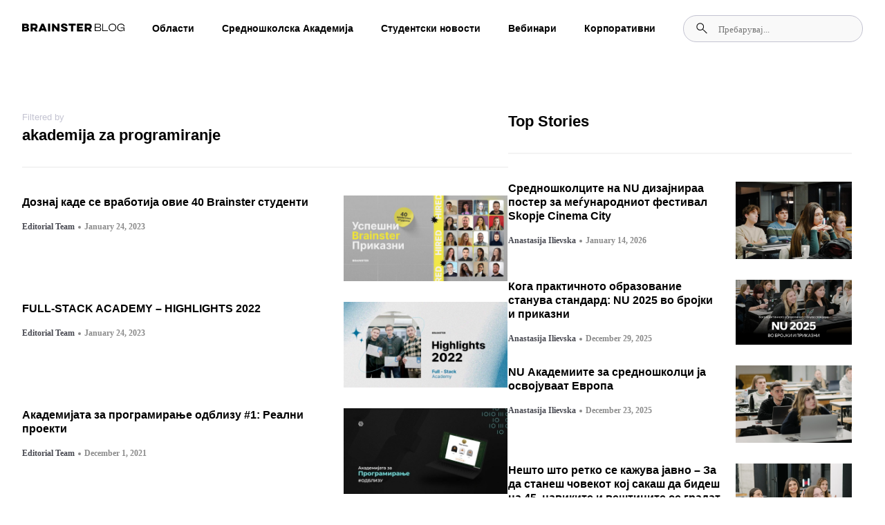

--- FILE ---
content_type: text/html; charset=UTF-8
request_url: https://blog.brainster.co/tag/akademija-za-programiranje/
body_size: 35185
content:
<!doctype html><html lang="en-US"><head><script data-no-optimize="1">var litespeed_docref=sessionStorage.getItem("litespeed_docref");litespeed_docref&&(Object.defineProperty(document,"referrer",{get:function(){return litespeed_docref}}),sessionStorage.removeItem("litespeed_docref"));</script> <meta charset="UTF-8"><meta name="viewport" content="width=device-width, initial-scale=1"><link rel="profile" href="https://gmpg.org/xfn/11"><meta name='robots' content='index, follow, max-image-preview:large, max-snippet:-1, max-video-preview:-1' /><title>akademija za programiranje Archives - Blog Brainster Co</title><link rel="canonical" href="https://blog.brainster.co/tag/akademija-za-programiranje/" /><link rel="next" href="https://blog.brainster.co/tag/akademija-za-programiranje/page/2/" /><meta property="og:locale" content="en_US" /><meta property="og:type" content="article" /><meta property="og:title" content="akademija za programiranje Archives - Blog Brainster Co" /><meta property="og:url" content="https://blog.brainster.co/tag/akademija-za-programiranje/" /><meta property="og:site_name" content="Blog Brainster Co" /><meta name="twitter:card" content="summary_large_image" /> <script type="application/ld+json" class="yoast-schema-graph">{"@context":"https://schema.org","@graph":[{"@type":"CollectionPage","@id":"https://blog.brainster.co/tag/akademija-za-programiranje/","url":"https://blog.brainster.co/tag/akademija-za-programiranje/","name":"akademija za programiranje Archives - Blog Brainster Co","isPartOf":{"@id":"https://blog.brainster.co/#website"},"primaryImageOfPage":{"@id":"https://blog.brainster.co/tag/akademija-za-programiranje/#primaryimage"},"image":{"@id":"https://blog.brainster.co/tag/akademija-za-programiranje/#primaryimage"},"thumbnailUrl":"https://blog.brainster.co/wp-content/uploads/2023/01/230124_1200x628_40-vraboteni.jpg","breadcrumb":{"@id":"https://blog.brainster.co/tag/akademija-za-programiranje/#breadcrumb"},"inLanguage":"en-US"},{"@type":"ImageObject","inLanguage":"en-US","@id":"https://blog.brainster.co/tag/akademija-za-programiranje/#primaryimage","url":"https://blog.brainster.co/wp-content/uploads/2023/01/230124_1200x628_40-vraboteni.jpg","contentUrl":"https://blog.brainster.co/wp-content/uploads/2023/01/230124_1200x628_40-vraboteni.jpg","width":1200,"height":628},{"@type":"BreadcrumbList","@id":"https://blog.brainster.co/tag/akademija-za-programiranje/#breadcrumb","itemListElement":[{"@type":"ListItem","position":1,"name":"Home","item":"https://blog.brainster.co/"},{"@type":"ListItem","position":2,"name":"akademija za programiranje"}]},{"@type":"WebSite","@id":"https://blog.brainster.co/#website","url":"https://blog.brainster.co/","name":"Blog Brainster Co","description":"","potentialAction":[{"@type":"SearchAction","target":{"@type":"EntryPoint","urlTemplate":"https://blog.brainster.co/?s={search_term_string}"},"query-input":{"@type":"PropertyValueSpecification","valueRequired":true,"valueName":"search_term_string"}}],"inLanguage":"en-US"}]}</script> <link rel="alternate" type="application/rss+xml" title="Blog Brainster Co &raquo; Feed" href="https://blog.brainster.co/feed/" /><link rel="alternate" type="application/rss+xml" title="Blog Brainster Co &raquo; Comments Feed" href="https://blog.brainster.co/comments/feed/" /> <script id="wpp-js" type="litespeed/javascript" data-src="https://blog.brainster.co/wp-content/plugins/wordpress-popular-posts/assets/js/wpp.min.js?ver=7.3.3" data-sampling="0" data-sampling-rate="100" data-api-url="https://blog.brainster.co/wp-json/wordpress-popular-posts" data-post-id="0" data-token="c349ae4ef2" data-lang="0" data-debug="0"></script> <link rel="alternate" type="application/rss+xml" title="Blog Brainster Co &raquo; akademija za programiranje Tag Feed" href="https://blog.brainster.co/tag/akademija-za-programiranje/feed/" /><style id="litespeed-ccss">ul{box-sizing:border-box}:root{--wp--preset--font-size--normal:16px;--wp--preset--font-size--huge:42px}.screen-reader-text{clip:rect(1px,1px,1px,1px);word-wrap:normal!important;border:0;-webkit-clip-path:inset(50%);clip-path:inset(50%);height:1px;margin:-1px;overflow:hidden;padding:0;position:absolute;width:1px}body{--wp--preset--color--black:#000;--wp--preset--color--cyan-bluish-gray:#abb8c3;--wp--preset--color--white:#fff;--wp--preset--color--pale-pink:#f78da7;--wp--preset--color--vivid-red:#cf2e2e;--wp--preset--color--luminous-vivid-orange:#ff6900;--wp--preset--color--luminous-vivid-amber:#fcb900;--wp--preset--color--light-green-cyan:#7bdcb5;--wp--preset--color--vivid-green-cyan:#00d084;--wp--preset--color--pale-cyan-blue:#8ed1fc;--wp--preset--color--vivid-cyan-blue:#0693e3;--wp--preset--color--vivid-purple:#9b51e0;--wp--preset--gradient--vivid-cyan-blue-to-vivid-purple:linear-gradient(135deg,rgba(6,147,227,1) 0%,#9b51e0 100%);--wp--preset--gradient--light-green-cyan-to-vivid-green-cyan:linear-gradient(135deg,#7adcb4 0%,#00d082 100%);--wp--preset--gradient--luminous-vivid-amber-to-luminous-vivid-orange:linear-gradient(135deg,rgba(252,185,0,1) 0%,rgba(255,105,0,1) 100%);--wp--preset--gradient--luminous-vivid-orange-to-vivid-red:linear-gradient(135deg,rgba(255,105,0,1) 0%,#cf2e2e 100%);--wp--preset--gradient--very-light-gray-to-cyan-bluish-gray:linear-gradient(135deg,#eee 0%,#a9b8c3 100%);--wp--preset--gradient--cool-to-warm-spectrum:linear-gradient(135deg,#4aeadc 0%,#9778d1 20%,#cf2aba 40%,#ee2c82 60%,#fb6962 80%,#fef84c 100%);--wp--preset--gradient--blush-light-purple:linear-gradient(135deg,#ffceec 0%,#9896f0 100%);--wp--preset--gradient--blush-bordeaux:linear-gradient(135deg,#fecda5 0%,#fe2d2d 50%,#6b003e 100%);--wp--preset--gradient--luminous-dusk:linear-gradient(135deg,#ffcb70 0%,#c751c0 50%,#4158d0 100%);--wp--preset--gradient--pale-ocean:linear-gradient(135deg,#fff5cb 0%,#b6e3d4 50%,#33a7b5 100%);--wp--preset--gradient--electric-grass:linear-gradient(135deg,#caf880 0%,#71ce7e 100%);--wp--preset--gradient--midnight:linear-gradient(135deg,#020381 0%,#2874fc 100%);--wp--preset--font-size--small:13px;--wp--preset--font-size--medium:20px;--wp--preset--font-size--large:36px;--wp--preset--font-size--x-large:42px;--wp--preset--spacing--20:.44rem;--wp--preset--spacing--30:.67rem;--wp--preset--spacing--40:1rem;--wp--preset--spacing--50:1.5rem;--wp--preset--spacing--60:2.25rem;--wp--preset--spacing--70:3.38rem;--wp--preset--spacing--80:5.06rem;--wp--preset--shadow--natural:6px 6px 9px rgba(0,0,0,.2);--wp--preset--shadow--deep:12px 12px 50px rgba(0,0,0,.4);--wp--preset--shadow--sharp:6px 6px 0px rgba(0,0,0,.2);--wp--preset--shadow--outlined:6px 6px 0px -3px rgba(255,255,255,1),6px 6px rgba(0,0,0,1);--wp--preset--shadow--crisp:6px 6px 0px rgba(0,0,0,1)}html{line-height:1.15;-webkit-text-size-adjust:100%}*,:after,:before{box-sizing:border-box}body{margin:0;font-family:-apple-system,BlinkMacSystemFont,Segoe UI,Roboto,Helvetica Neue,Arial,Noto Sans,sans-serif,Apple Color Emoji,Segoe UI Emoji,Segoe UI Symbol,Noto Color Emoji;font-size:1rem;font-weight:400;line-height:1.5;color:#333;background-color:#fff;-webkit-font-smoothing:antialiased;-moz-osx-font-smoothing:grayscale}h1,h2{-webkit-margin-before:.5rem;margin-block-start:.5rem;-webkit-margin-after:1rem;margin-block-end:1rem;font-family:inherit;font-weight:500;line-height:1.2;color:inherit}h1{font-size:2.5rem}h2{font-size:2rem}a{background-color:transparent;text-decoration:none;color:#c36}img{border-style:none;height:auto;max-width:100%}label{display:inline-block;line-height:1;vertical-align:middle}button,input{font-family:inherit;font-size:1rem;line-height:1.5;margin:0}input[type=search]{width:100%;border:1px solid #666;border-radius:3px;padding:.5rem 1rem}button,input{overflow:visible}button{text-transform:none}[type=submit],button{width:auto;-webkit-appearance:button}[type=submit]::-moz-focus-inner,button::-moz-focus-inner{border-style:none;padding:0}[type=submit]:-moz-focusring,button:-moz-focusring{outline:1px dotted ButtonText}[type=submit],button{display:inline-block;font-weight:400;color:#c36;text-align:center;white-space:nowrap;background-color:transparent;border:1px solid #c36;padding:.5rem 1rem;font-size:1rem;border-radius:3px}[type=search]{-webkit-appearance:textfield;outline-offset:-2px}[type=search]::-webkit-search-decoration{-webkit-appearance:none}::-webkit-file-upload-button{-webkit-appearance:button;font:inherit}li,ul{-webkit-margin-before:0;margin-block-start:0;-webkit-margin-after:0;margin-block-end:0;border:0;outline:0;font-size:100%;vertical-align:baseline;background:0 0}.screen-reader-text{clip:rect(1px,1px,1px,1px);height:1px;overflow:hidden;position:absolute!important;width:1px;word-wrap:normal!important}.site-navigation{grid-area:nav-menu;display:flex;align-items:center;flex-grow:1}.elementor-screen-only,.screen-reader-text{position:absolute;top:-10000em;width:1px;height:1px;margin:-1px;padding:0;overflow:hidden;clip:rect(0,0,0,0);border:0}.elementor *,.elementor :after,.elementor :before{box-sizing:border-box}.elementor a{box-shadow:none;text-decoration:none}.elementor img{height:auto;max-width:100%;border:none;border-radius:0;box-shadow:none}.elementor-widget-wrap .elementor-element.elementor-widget__width-auto{max-width:100%}@media (max-width:767px){.elementor-widget-wrap .elementor-element.elementor-widget-mobile__width-auto,.elementor-widget-wrap .elementor-element.elementor-widget-mobile__width-initial{max-width:100%}}.elementor-element{--flex-direction:initial;--flex-wrap:initial;--justify-content:initial;--align-items:initial;--align-content:initial;--gap:initial;--flex-basis:initial;--flex-grow:initial;--flex-shrink:initial;--order:initial;--align-self:initial;flex-basis:var(--flex-basis);flex-grow:var(--flex-grow);flex-shrink:var(--flex-shrink);order:var(--order);align-self:var(--align-self)}.elementor-align-left{text-align:left}:root{--page-title-display:block}.elementor-page-title{display:var(--page-title-display)}.elementor-section{position:relative}.elementor-section .elementor-container{display:flex;margin-right:auto;margin-left:auto;position:relative}@media (max-width:1024px){.elementor-section .elementor-container{flex-wrap:wrap}}.elementor-section.elementor-section-boxed>.elementor-container{max-width:1140px}.elementor-section.elementor-section-items-middle>.elementor-container{align-items:center}@media (min-width:768px){.elementor-section.elementor-section-height-full{height:100vh}.elementor-section.elementor-section-height-full>.elementor-container{height:100%}}.elementor-widget-wrap{position:relative;width:100%;flex-wrap:wrap;align-content:flex-start}.elementor:not(.elementor-bc-flex-widget) .elementor-widget-wrap{display:flex}.elementor-widget-wrap>.elementor-element{width:100%}.elementor-widget{position:relative}.elementor-widget:not(:last-child){margin-bottom:20px}.elementor-widget:not(:last-child).elementor-widget__width-auto{margin-bottom:0}.elementor-column{position:relative;min-height:1px;display:flex}.elementor-column-gap-default>.elementor-column>.elementor-element-populated{padding:10px}@media (min-width:768px){.elementor-column.elementor-col-50{width:50%}.elementor-column.elementor-col-100{width:100%}}@media (max-width:767px){.elementor-column{width:100%}}ul.elementor-icon-list-items.elementor-inline-items{display:flex;flex-wrap:wrap}ul.elementor-icon-list-items.elementor-inline-items .elementor-inline-item{word-break:break-word}.elementor-grid{display:grid;grid-column-gap:var(--grid-column-gap);grid-row-gap:var(--grid-row-gap)}.elementor-grid-1 .elementor-grid{grid-template-columns:repeat(1,1fr)}@media (max-width:1024px){.elementor-grid-tablet-2 .elementor-grid{grid-template-columns:repeat(2,1fr)}}@media (max-width:767px){.elementor-grid-mobile-1 .elementor-grid{grid-template-columns:repeat(1,1fr)}}.elementor-element{--swiper-theme-color:#000;--swiper-navigation-size:44px;--swiper-pagination-bullet-size:6px;--swiper-pagination-bullet-horizontal-gap:6px}.elementor .elementor-element ul.elementor-icon-list-items{padding:0}@media (max-width:767px){.elementor .elementor-hidden-mobile{display:none}}@media (min-width:768px) and (max-width:1024px){.elementor .elementor-hidden-tablet{display:none}}@media (min-width:1025px) and (max-width:99999px){.elementor .elementor-hidden-desktop{display:none}}.elementor-kit-5{--e-global-color-primary:#6ec1e4;--e-global-color-secondary:#54595f;--e-global-color-text:#7a7a7a;--e-global-color-accent:#61ce70;--e-global-typography-primary-font-family:"Roboto";--e-global-typography-primary-font-weight:600;--e-global-typography-secondary-font-family:"Roboto Slab";--e-global-typography-secondary-font-weight:400;--e-global-typography-text-font-family:"Roboto";--e-global-typography-text-font-weight:400;--e-global-typography-accent-font-family:"Roboto";--e-global-typography-accent-font-weight:500}.elementor-section.elementor-section-boxed>.elementor-container{max-width:1140px}.elementor-widget:not(:last-child){margin-block-end:20px}.elementor-element{--widgets-spacing:20px 20px}@media (max-width:1024px){.elementor-section.elementor-section-boxed>.elementor-container{max-width:1024px}}@media (max-width:767px){.elementor-section.elementor-section-boxed>.elementor-container{max-width:767px}}[class*=" eicon-"]{display:inline-block;font-family:eicons;font-size:inherit;font-weight:400;font-style:normal;font-variant:normal;line-height:1;text-rendering:auto;-webkit-font-smoothing:antialiased;-moz-osx-font-smoothing:grayscale}.eicon-menu-bar:before{content:"\e816"}.eicon-close:before{content:"\e87f"}:root{--swiper-theme-color:#007aff}:root{--swiper-navigation-size:44px}.elementor-location-header:before{content:"";display:table;clear:both}.elementor-widget-heading .elementor-heading-title{color:var(--e-global-color-primary);font-family:var(--e-global-typography-primary-font-family),Sans-serif;font-weight:var(--e-global-typography-primary-font-weight)}.elementor-widget-theme-post-title .elementor-heading-title{color:var(--e-global-color-primary);font-family:var(--e-global-typography-primary-font-family),Sans-serif;font-weight:var(--e-global-typography-primary-font-weight)}.elementor-widget-theme-archive-title .elementor-heading-title{color:var(--e-global-color-primary);font-family:var(--e-global-typography-primary-font-family),Sans-serif;font-weight:var(--e-global-typography-primary-font-weight)}.elementor-widget-nav-menu .elementor-nav-menu .elementor-item{font-family:var(--e-global-typography-primary-font-family),Sans-serif;font-weight:var(--e-global-typography-primary-font-weight)}.elementor-widget-nav-menu .elementor-nav-menu--main .elementor-item{color:var(--e-global-color-text);fill:var(--e-global-color-text)}.elementor-widget-nav-menu .elementor-nav-menu--main:not(.e--pointer-framed) .elementor-item:before,.elementor-widget-nav-menu .elementor-nav-menu--main:not(.e--pointer-framed) .elementor-item:after{background-color:var(--e-global-color-accent)}.elementor-widget-nav-menu{--e-nav-menu-divider-color:var(--e-global-color-text)}.elementor-widget-nav-menu .elementor-nav-menu--dropdown .elementor-item,.elementor-widget-nav-menu .elementor-nav-menu--dropdown .elementor-sub-item{font-family:var(--e-global-typography-accent-font-family),Sans-serif;font-weight:var(--e-global-typography-accent-font-weight)}.elementor-widget-search-form input[type=search].elementor-search-form__input{font-family:var(--e-global-typography-text-font-family),Sans-serif;font-weight:var(--e-global-typography-text-font-weight)}.elementor-widget-search-form .elementor-search-form__input{color:var(--e-global-color-text);fill:var(--e-global-color-text)}.elementor-widget-search-form .elementor-search-form__submit{font-family:var(--e-global-typography-text-font-family),Sans-serif;font-weight:var(--e-global-typography-text-font-weight);background-color:var(--e-global-color-secondary)}.elementor-widget-post-info .elementor-icon-list-item:not(:last-child):after{border-color:var(--e-global-color-text)}.elementor-widget-post-info .elementor-icon-list-text{color:var(--e-global-color-secondary)}.elementor-widget-post-info .elementor-icon-list-item{font-family:var(--e-global-typography-text-font-family),Sans-serif;font-weight:var(--e-global-typography-text-font-weight)}.elementor-24843 .elementor-element.elementor-element-1af5748f>.elementor-container{max-width:1440px}.elementor-24843 .elementor-element.elementor-element-1af5748f:not(.elementor-motion-effects-element-type-background){background-color:#fff}.elementor-24843 .elementor-element.elementor-element-1af5748f{padding:20px 32px;z-index:1000}.elementor-24843 .elementor-element.elementor-element-3cd9cf6c.elementor-column.elementor-element[data-element_type="column"]>.elementor-widget-wrap.elementor-element-populated{align-content:center;align-items:center}.elementor-24843 .elementor-element.elementor-element-3cd9cf6c.elementor-column>.elementor-widget-wrap{justify-content:space-between}.elementor-24843 .elementor-element.elementor-element-3cd9cf6c>.elementor-element-populated{margin:0;--e-column-margin-right:0px;--e-column-margin-left:0px;padding:0}.elementor-24843 .elementor-element.elementor-element-2fb04bb{width:auto;max-width:auto}.elementor-24843 .elementor-element.elementor-element-2d68530 .elementor-menu-toggle{margin:0 auto}.elementor-24843 .elementor-element.elementor-element-2d68530 .elementor-nav-menu .elementor-item{font-family:"Inter",Sans-serif;font-size:14px;font-weight:700;line-height:16px}.elementor-24843 .elementor-element.elementor-element-2d68530 .elementor-nav-menu--main .elementor-item{color:#000;fill:#000;padding-left:0;padding-right:0}.elementor-24843 .elementor-element.elementor-element-2d68530 .elementor-nav-menu--main:not(.e--pointer-framed) .elementor-item:before,.elementor-24843 .elementor-element.elementor-element-2d68530 .elementor-nav-menu--main:not(.e--pointer-framed) .elementor-item:after{background-color:#7f7f7f}.elementor-24843 .elementor-element.elementor-element-2d68530 .e--pointer-underline .elementor-item:after{height:0}.elementor-24843 .elementor-element.elementor-element-2d68530{--e-nav-menu-horizontal-menu-item-margin:calc(40px/2);width:auto;max-width:auto}.elementor-24843 .elementor-element.elementor-element-2d68530 .elementor-nav-menu--dropdown a,.elementor-24843 .elementor-element.elementor-element-2d68530 .elementor-menu-toggle{color:#000}.elementor-24843 .elementor-element.elementor-element-2d68530 .elementor-nav-menu--dropdown{background-color:#fff}.elementor-24843 .elementor-element.elementor-element-17015a2 .elementor-search-form__container{min-height:24px}.elementor-24843 .elementor-element.elementor-element-17015a2 .elementor-search-form__submit{min-width:24px}.elementor-24843 .elementor-element.elementor-element-17015a2 .elementor-search-form__input,.elementor-24843 .elementor-element.elementor-element-17015a2.elementor-search-form--button-type-text .elementor-search-form__submit{padding-left:calc(24px/3);padding-right:calc(24px/3)}.elementor-24843 .elementor-element.elementor-element-17015a2 input[type=search].elementor-search-form__input{font-family:"Roboto",Sans-serif;font-weight:400}.elementor-24843 .elementor-element.elementor-element-17015a2 .elementor-search-form__input{color:#7a7a7a;fill:#7a7a7a}.elementor-24843 .elementor-element.elementor-element-17015a2:not(.elementor-search-form--skin-full_screen) .elementor-search-form__container{border-radius:3px}.elementor-24843 .elementor-element.elementor-element-17015a2{width:auto;max-width:auto}.elementor-24843 .elementor-element.elementor-element-5fde475:not(.elementor-motion-effects-element-type-background){background-color:#FFFFFF00}.elementor-24843 .elementor-element.elementor-element-5fde475{margin-top:0;margin-bottom:0;padding:0;z-index:121}.elementor-24843 .elementor-element.elementor-element-42de324.elementor-column.elementor-element[data-element_type="column"]>.elementor-widget-wrap.elementor-element-populated{align-content:center;align-items:center}.elementor-24843 .elementor-element.elementor-element-42de324:not(.elementor-motion-effects-element-type-background)>.elementor-widget-wrap{background-color:#fff}.elementor-24843 .elementor-element.elementor-element-42de324>.elementor-element-populated{margin:0;--e-column-margin-right:0px;--e-column-margin-left:0px;padding:0}.elementor-24843 .elementor-element.elementor-element-8d1c992:not(.elementor-motion-effects-element-type-background){background-color:#fafafa}.elementor-24843 .elementor-element.elementor-element-7f9332a{width:auto;max-width:auto}.elementor-24843 .elementor-element.elementor-element-a212fef{width:auto;max-width:auto}.elementor-24843 .elementor-element.elementor-element-f6780e5 .elementor-nav-menu--dropdown a{color:#000}.elementor-24843 .elementor-element.elementor-element-f6780e5 .elementor-nav-menu--dropdown{background-color:#02010100}.elementor-24843 .elementor-element.elementor-element-f6780e5 .elementor-nav-menu--dropdown .elementor-item,.elementor-24843 .elementor-element.elementor-element-f6780e5 .elementor-nav-menu--dropdown .elementor-sub-item{font-family:"Inter",Sans-serif;font-weight:800}.elementor-24843 .elementor-element.elementor-element-771b171 .elementor-search-form__container{min-height:24px}.elementor-24843 .elementor-element.elementor-element-771b171 .elementor-search-form__submit{min-width:24px}.elementor-24843 .elementor-element.elementor-element-771b171 .elementor-search-form__input,.elementor-24843 .elementor-element.elementor-element-771b171.elementor-search-form--button-type-text .elementor-search-form__submit{padding-left:calc(24px/3);padding-right:calc(24px/3)}.elementor-24843 .elementor-element.elementor-element-771b171:not(.elementor-search-form--skin-full_screen) .elementor-search-form__container{border-radius:3px}.elementor-24843 .elementor-element.elementor-element-771b171{width:auto;max-width:auto}@media (max-width:1024px){.elementor-24843 .elementor-element.elementor-element-1af5748f{padding:20px 16px}.elementor-24843 .elementor-element.elementor-element-17015a2>.elementor-widget-container{margin:10px 0 0}}@media (max-width:767px){.elementor-24843 .elementor-element.elementor-element-90f36be{width:auto;max-width:auto}.elementor-24843 .elementor-element.elementor-element-5fde475{margin-top:0;margin-bottom:0;padding:0;z-index:2000}.elementor-24843 .elementor-element.elementor-element-42de324.elementor-column.elementor-element[data-element_type="column"]>.elementor-widget-wrap.elementor-element-populated{align-content:flex-start;align-items:flex-start}.elementor-24843 .elementor-element.elementor-element-42de324>.elementor-element-populated{margin:0;--e-column-margin-right:0px;--e-column-margin-left:0px;padding:0}.elementor-24843 .elementor-element.elementor-element-8d1c992{padding:20px 16px}.elementor-24843 .elementor-element.elementor-element-a3cde6d.elementor-column.elementor-element[data-element_type="column"]>.elementor-widget-wrap.elementor-element-populated{align-content:center;align-items:center}.elementor-24843 .elementor-element.elementor-element-a3cde6d>.elementor-element-populated{padding:0}.elementor-24843 .elementor-element.elementor-element-7f9332a img{width:31px}.elementor-24843 .elementor-element.elementor-element-7f9332a{width:auto;max-width:auto}.elementor-24843 .elementor-element.elementor-element-a212fef{text-align:left;width:auto;max-width:auto}.elementor-24843 .elementor-element.elementor-element-a212fef img{width:21px}.elementor-24843 .elementor-element.elementor-element-f6780e5 .elementor-nav-menu--dropdown .elementor-item,.elementor-24843 .elementor-element.elementor-element-f6780e5 .elementor-nav-menu--dropdown .elementor-sub-item{font-size:18px}.elementor-24843 .elementor-element.elementor-element-f6780e5>.elementor-widget-container{margin:0;padding:0 16px}.elementor-24843 .elementor-element.elementor-element-b8495bd{margin-top:0;margin-bottom:0;padding:20px 16px 0}.elementor-24843 .elementor-element.elementor-element-41e21a1>.elementor-element-populated{margin:0;--e-column-margin-right:0px;--e-column-margin-left:0px;padding:0}}.elementor-24843 .elementor-element.elementor-element-2d68530 .sub-menu{padding:24px;width:fit-content}.elementor-24843 .elementor-element.elementor-element-2d68530 .menu-item:nth-child(6n+1) .sub-menu li a{padding:0;margin-bottom:16px;padding-left:8px;color:#000!important}.elementor-24843 .elementor-element.elementor-element-2d68530 .menu-item:nth-child(6n+1) .sub-menu li:nth-child(2n+1) a{border-left:2px solid rgba(3,111,155,1)}.elementor-24843 .elementor-element.elementor-element-2d68530 .menu-item:nth-child(6n+1) .sub-menu li:nth-child(2n+2) a{border-left:2px solid rgba(232,16,63,1)}.elementor-24843 .elementor-element.elementor-element-2d68530 .menu-item:nth-child(6n+1) .sub-menu li:nth-child(2n+3) a{border-left:2px solid rgba(254,157,116,1)}.elementor-24843 .elementor-element.elementor-element-2d68530 .menu-item:nth-child(6n+1) .sub-menu li:nth-child(2n+4) a{border-left:2px solid rgba(101,191,136,1)}.elementor-24843 .elementor-element.elementor-element-2d68530 .menu-item:nth-child(6n+1) .sub-menu li:nth-child(2n+5) a{border-left:2px solid #036f9b}.elementor-24843 .elementor-element.elementor-element-2d68530 .menu-item:nth-child(6n+1) .sub-menu li:nth-child(2n+6) a{border-left:2px solid #99a1ff}.elementor-24843 .elementor-element.elementor-element-2d68530 .menu-item:nth-child(6n+1) .sub-menu li:nth-child(2n+7) a{border-left:2px solid #d1f00c}.elementor-24843 .elementor-element.elementor-element-2d68530 .menu-item:nth-child(6n+1) .sub-menu li:nth-child(2n+8) a{border-left:2px solid rgba(82,116,122,1)}.elementor-24843 .elementor-element.elementor-element-2d68530 .menu-item:nth-child(6n+1) .sub-menu li:nth-child(2n+9) a{border-left:2px solid rgba(0,71,55,1)}.elementor-24843 .elementor-element.elementor-element-2d68530 .menu-item:nth-child(4n+1) .sub-menu li:nth-child(2n+10) a{border-left:2px solid rgba(24,63,243,1)}.elementor-24843 .elementor-element.elementor-element-2d68530 .menu-item:nth-child(6n+1) .sub-menu li:last-child a{margin-bottom:0;padding-left:0;border-left:none;color:rgba(97,98,109,1);font-size:12px;font-weight:700;margin-top:calc(40px - 16px)}.elementor-24843 .elementor-element.elementor-element-17015a2 .elementor-search-form__container{flex-direction:row-reverse;padding:10px;border-radius:100px!important;background:rgba(249,249,249,1)!important;border:1px solid #c3c3d1!important}.elementor-24843 .elementor-element.elementor-element-17015a2 input{background:rgba(249,249,249,1)!important}.elementor-24843 .elementor-element.elementor-element-17015a2 .elementor-search-form__submit{background:0 0!important}.elementor-24843 .elementor-element.elementor-element-17015a2 ::-webkit-input-placeholder{font-family:'Inter';font-style:normal;font-weight:500;font-size:13px;line-height:16px;opacity:1}.elementor-24843 .elementor-element.elementor-element-17015a2 :-ms-input-placeholder{font-family:'Inter';font-style:normal;font-weight:500;font-size:13px;color:rgba(97,98,109,1);line-height:16px;opacity:1}.elementor-24843 .elementor-element.elementor-element-17015a2 .elementor-search-form__submit{display:flex;align-items:center}.elementor-24843 .elementor-element.elementor-element-90f36be svg{width:34px}.elementor-24843 .elementor-element.elementor-element-90f36be svg path{fill:#000}.elementor-24843 .elementor-element.elementor-element-7f9332a a img{width:100%!important;height:100%!important;max-width:100%!important;max-height:100%!important}.elementor-24843 .elementor-element.elementor-element-a212fef{margin-left:auto}.elementor-24843 .elementor-element.elementor-element-8d1c992{height:70px}.elementor-24843 .elementor-element.elementor-element-f6780e5{max-height:calc(95vh - 180px);overflow-y:scroll;overflow-x:hidden}.elementor-24843 .elementor-element.elementor-element-f6780e5 .elementor-sub-item{font-size:16px!important;font-weight:300!important}.elementor-24843 .elementor-element.elementor-element-f6780e5 .elementor-item{padding:24px 0;border-bottom:1px solid #f9f9f9}.elementor-24843 .elementor-element.elementor-element-771b171 .elementor-search-form__container{flex-direction:row-reverse;padding:10px;border-radius:100px!important;background:rgba(249,249,249,1)!important;border:1px solid #c3c3d1!important}.elementor-24843 .elementor-element.elementor-element-771b171 input{background:rgba(249,249,249,1)!important}.elementor-24843 .elementor-element.elementor-element-771b171 .elementor-search-form__submit{background:0 0!important}.elementor-24843 .elementor-element.elementor-element-771b171 ::-webkit-input-placeholder{font-family:'Inter';font-style:normal;font-weight:500;font-size:13px;line-height:16px}.elementor-24843 .elementor-element.elementor-element-771b171 :-ms-input-placeholder{font-family:'Inter';font-style:normal;font-weight:500;font-size:13px;color:rgba(97,98,109,1);line-height:16px}.elementor-24843 .elementor-element.elementor-element-41e21a1 .elementor-element{width:100%!important}.elementor-24843 .elementor-element.elementor-element-b8495bd{height:150px;position:absolute;bottom:0}.elementor-24843 .elementor-element.elementor-element-42de324{height:100vh}.elementor-24843 .elementor-element.elementor-element-5fde475{position:fixed;top:0;width:100%;height:100%;overflow:hidden;left:-100%}.elementor-24777 .elementor-element.elementor-element-8f1f71d>.elementor-container{max-width:1440px}.elementor-24777 .elementor-element.elementor-element-8f1f71d{margin-top:80px;margin-bottom:0;padding:0 32px}.elementor-24777 .elementor-element.elementor-element-5d31359>.elementor-widget-wrap>.elementor-widget:not(.elementor-widget__width-auto):not(.elementor-widget__width-initial):not(:last-child):not(.elementor-absolute){margin-bottom:0}.elementor-24777 .elementor-element.elementor-element-5d31359>.elementor-element-populated{margin:0;--e-column-margin-right:0px;--e-column-margin-left:0px;padding:0}.elementor-24777 .elementor-element.elementor-element-5055948 .elementor-heading-title{color:#c3c3d1;font-family:"Inter",Sans-serif;font-size:13px;font-weight:500;line-height:16px}.elementor-24777 .elementor-element.elementor-element-5055948>.elementor-widget-container{margin:0 0 4px}.elementor-24777 .elementor-element.elementor-element-2b2c2fc .elementor-heading-title{color:#000;font-family:"Inter",Sans-serif;font-size:22px;font-weight:600;line-height:27px}.elementor-24777 .elementor-element.elementor-element-2b2c2fc>.elementor-widget-container{margin:0 0 40px;padding:0 0 32px;border-style:solid;border-width:0 0 2px;border-color:#f3f3f3}.elementor-24777 .elementor-element.elementor-element-6dca0e6{--grid-columns:1;--load-more-button-align:start}.elementor-24777 .elementor-element.elementor-element-68240a2>.elementor-element-populated{margin:0;--e-column-margin-right:0px;--e-column-margin-left:0px;padding:0}.elementor-24777 .elementor-element.elementor-element-86b95df{border-style:solid;border-width:0 0 2px;border-color:#f3f3f3}.elementor-24777 .elementor-element.elementor-element-eedd740>.elementor-widget-wrap>.elementor-widget:not(.elementor-widget__width-auto):not(.elementor-widget__width-initial):not(:last-child):not(.elementor-absolute){margin-bottom:0}.elementor-24777 .elementor-element.elementor-element-eedd740>.elementor-element-populated{margin:0;--e-column-margin-right:0px;--e-column-margin-left:0px;padding:0}.elementor-24777 .elementor-element.elementor-element-9dfc03e .elementor-heading-title{color:#000;font-family:"Inter",Sans-serif;font-size:22px;font-weight:600;line-height:27px}.elementor-24777 .elementor-element.elementor-element-9dfc03e>.elementor-widget-container{margin:0 0 40px;padding:0 0 32px;border-style:solid;border-width:0 0 2px;border-color:#f3f3f3}.elementor-24777 .elementor-element.elementor-element-befb939{--grid-columns:1}.elementor-24777 .elementor-element.elementor-element-befb939>.elementor-widget-container{padding:0 0 40px}@media (max-width:1024px){.elementor-24777 .elementor-element.elementor-element-6dca0e6{--grid-columns:2}.elementor-24777 .elementor-element.elementor-element-befb939{--grid-columns:2}}@media (max-width:767px){.elementor-24777 .elementor-element.elementor-element-8f1f71d{padding:0 16px}.elementor-24777 .elementor-element.elementor-element-6dca0e6{--grid-columns:1}.elementor-24777 .elementor-element.elementor-element-befb939{--grid-columns:1}}@media (min-width:768px){.elementor-24777 .elementor-element.elementor-element-5d31359{width:57.825%}.elementor-24777 .elementor-element.elementor-element-68240a2{width:40.877%}}.elementor-24777 .elementor-element.elementor-element-8f1f71d .elementor-container{gap:71px}.fas{-moz-osx-font-smoothing:grayscale;-webkit-font-smoothing:antialiased;display:inline-block;font-style:normal;font-variant:normal;text-rendering:auto;line-height:1}.fa-spinner:before{content:"\f110"}.fas{font-family:"Font Awesome 5 Free";font-weight:900}.skip-link{display:none}.elementor-item:after,.elementor-item:before{display:block;position:absolute}.elementor-item:not(:hover):not(:focus):not(.elementor-item-active):not(.highlighted):after,.elementor-item:not(:hover):not(:focus):not(.elementor-item-active):not(.highlighted):before{opacity:0}.e--pointer-underline .elementor-item:after,.e--pointer-underline .elementor-item:before{height:3px;width:100%;left:0;background-color:#3f444b;z-index:2}.e--pointer-underline .elementor-item:after{content:"";bottom:0}.elementor-nav-menu--main .elementor-nav-menu a{padding:13px 20px}.elementor-nav-menu--main .elementor-nav-menu ul{position:absolute;width:12em;border-width:0;border-style:solid;padding:0}.elementor-nav-menu--layout-horizontal{display:flex}.elementor-nav-menu--layout-horizontal .elementor-nav-menu{display:flex;flex-wrap:wrap}.elementor-nav-menu--layout-horizontal .elementor-nav-menu a{white-space:nowrap;flex-grow:1}.elementor-nav-menu--layout-horizontal .elementor-nav-menu>li{display:flex}.elementor-nav-menu--layout-horizontal .elementor-nav-menu>li ul{top:100%!important}.elementor-nav-menu--layout-horizontal .elementor-nav-menu>li:not(:first-child)>a{-webkit-margin-start:var(--e-nav-menu-horizontal-menu-item-margin);margin-inline-start:var(--e-nav-menu-horizontal-menu-item-margin)}.elementor-nav-menu--layout-horizontal .elementor-nav-menu>li:not(:first-child)>ul{left:var(--e-nav-menu-horizontal-menu-item-margin)!important}.elementor-nav-menu--layout-horizontal .elementor-nav-menu>li:not(:last-child)>a{-webkit-margin-end:var(--e-nav-menu-horizontal-menu-item-margin);margin-inline-end:var(--e-nav-menu-horizontal-menu-item-margin)}.elementor-nav-menu--layout-horizontal .elementor-nav-menu>li:not(:last-child):after{content:var(--e-nav-menu-divider-content,none);height:var(--e-nav-menu-divider-height,35%);border-left:var(--e-nav-menu-divider-width,2px) var(--e-nav-menu-divider-style,solid) var(--e-nav-menu-divider-color,#000);border-bottom-color:var(--e-nav-menu-divider-color,#000);border-right-color:var(--e-nav-menu-divider-color,#000);border-top-color:var(--e-nav-menu-divider-color,#000);align-self:center}.elementor-widget-nav-menu .elementor-widget-container{display:flex;flex-direction:column}.elementor-nav-menu{position:relative;z-index:2}.elementor-nav-menu:after{content:" ";display:block;height:0;font:0/0 serif;clear:both;visibility:hidden;overflow:hidden}.elementor-nav-menu,.elementor-nav-menu li,.elementor-nav-menu ul{display:block;list-style:none;margin:0;padding:0;line-height:normal}.elementor-nav-menu ul{display:none}.elementor-nav-menu a,.elementor-nav-menu li{position:relative}.elementor-nav-menu li{border-width:0}.elementor-nav-menu a{display:flex;align-items:center}.elementor-nav-menu a{padding:10px 20px;line-height:20px}.elementor-menu-toggle{display:flex;align-items:center;justify-content:center;font-size:var(--nav-menu-icon-size,22px);padding:.25em;border:0 solid;border-radius:3px;background-color:rgba(0,0,0,.05);color:#33373d}.elementor-menu-toggle:not(.elementor-active) .elementor-menu-toggle__icon--close{display:none}.elementor-nav-menu--dropdown{background-color:#fff;font-size:13px}.elementor-nav-menu--dropdown.elementor-nav-menu__container{margin-top:10px;transform-origin:top;overflow-y:auto;overflow-x:hidden}.elementor-nav-menu--dropdown.elementor-nav-menu__container .elementor-sub-item{font-size:.85em}.elementor-nav-menu--dropdown a{color:#33373d}ul.elementor-nav-menu--dropdown a{text-shadow:none;border-left:8px solid transparent}.elementor-nav-menu--toggle{--menu-height:100vh}.elementor-nav-menu--toggle .elementor-menu-toggle:not(.elementor-active)+.elementor-nav-menu__container{transform:scaleY(0);max-height:0;overflow:hidden}@media (max-width:1024px){.elementor-nav-menu--dropdown-tablet .elementor-nav-menu--main{display:none}}@media (min-width:1025px){.elementor-nav-menu--dropdown-tablet .elementor-menu-toggle,.elementor-nav-menu--dropdown-tablet .elementor-nav-menu--dropdown{display:none}.elementor-nav-menu--dropdown-tablet nav.elementor-nav-menu--dropdown.elementor-nav-menu__container{overflow-y:hidden}}.elementor-search-form{display:block}.elementor-search-form button,.elementor-search-form input[type=search]{margin:0;border:0;padding:0;display:inline-block;vertical-align:middle;white-space:normal;background:0 0;line-height:1;min-width:0;font-size:15px;-webkit-appearance:none;-moz-appearance:none}.elementor-search-form button{background-color:#69727d;font-size:var(--e-search-form-submit-icon-size,16px);color:#fff;border-radius:0}.elementor-search-form__container{display:flex;overflow:hidden;border:0 solid transparent;min-height:50px}.elementor-search-form__container:not(.elementor-search-form--full-screen){background:#f1f2f3}.elementor-search-form__input{flex-basis:100%;color:#3f444b}.elementor-search-form__input::-moz-placeholder{color:inherit;font-family:inherit;opacity:.6}.elementor-search-form__submit{font-size:var(--e-search-form-submit-icon-size,16px)}.elementor-search-form__submit svg{fill:var(--e-search-form-submit-text-color,#fff);width:var(--e-search-form-submit-icon-size,16px);height:var(--e-search-form-submit-icon-size,16px)}.elementor-search-form .elementor-search-form__submit{color:var(--e-search-form-submit-text-color,#fff);border:none;border-radius:0}.elementor-search-form--button-type-text .elementor-search-form__submit{flex-shrink:0}.elementor-icon-list-items .elementor-icon-list-item .elementor-icon-list-text{display:inline-block}.elementor-widget-image{text-align:center}.elementor-widget-image a{display:inline-block}.elementor-widget-image a img[src$=".svg"]{width:48px}.elementor-widget-image img{vertical-align:middle;display:inline-block}.elementor-heading-title{padding:0;margin:0;line-height:1}.elementor-widget-heading .elementor-heading-title[class*=elementor-size-]>a{color:inherit;font-size:inherit;line-height:inherit}.elementor-widget-loop-grid .elementor-grid{grid-column-gap:var(--grid-column-gap,30px);grid-row-gap:var(--grid-row-gap,30px)}.elementor-widget-loop-grid>.elementor-widget-container .e-load-more-spinner{display:flex}.elementor-widget-loop-grid>.elementor-widget-container .e-load-more-spinner i{margin:0 auto;display:none}.elementor-widget-loop-grid>.elementor-widget-container .e-load-more-spinner i{color:var(--load-more-spinner-color)}.elementor-loop-container:not(.elementor-posts-masonry){align-items:stretch}.e-loop-item *{word-break:break-word}[class*=elementor-widget-loop] .elementor-page-title{display:initial}.elementor-24652 .elementor-element.elementor-element-58e0c01>.elementor-widget-wrap>.elementor-widget:not(.elementor-widget__width-auto):not(.elementor-widget__width-initial):not(:last-child):not(.elementor-absolute){margin-bottom:0}.elementor-24652 .elementor-element.elementor-element-58e0c01>.elementor-element-populated{margin:0 21px 0 0;--e-column-margin-right:21px;--e-column-margin-left:0px;padding:0}.elementor-24652 .elementor-element.elementor-element-dacf9f9 .elementor-heading-title{color:#000;font-family:"Inter",Sans-serif;font-size:16px;font-weight:700;line-height:20px}.elementor-24652 .elementor-element.elementor-element-dacf9f9>.elementor-widget-container{margin:0 0 16px}.elementor-24652 .elementor-element.elementor-element-cae5648 .elementor-icon-list-items.elementor-inline-items .elementor-icon-list-item{margin-right:calc(0px/2);margin-left:calc(0px/2)}.elementor-24652 .elementor-element.elementor-element-cae5648 .elementor-icon-list-items.elementor-inline-items{margin-right:calc(0px/2);margin-left:calc(0px/2)}body:not(.rtl) .elementor-24652 .elementor-element.elementor-element-cae5648 .elementor-icon-list-items.elementor-inline-items .elementor-icon-list-item:after{right:calc(0px/2)}.elementor-24652 .elementor-element.elementor-element-cae5648 .elementor-icon-list-text{color:#000}.elementor-24652 .elementor-element.elementor-element-cae5648 .elementor-icon-list-item{font-family:"Roboto",Sans-serif;font-size:12px;font-weight:400}.elementor-24652 .elementor-element.elementor-element-cae5648>.elementor-widget-container{margin:0 0 10px;padding:0}.elementor-24652 .elementor-element.elementor-element-9f33009>.elementor-element-populated{margin:0;--e-column-margin-right:0px;--e-column-margin-left:0px;padding:0}.elementor-24652 .elementor-element.elementor-element-ce41575 img{width:100%}.elementor-24652 .elementor-element.elementor-element-ce41575>.elementor-widget-container{margin:0}@media (min-width:768px){.elementor-24652 .elementor-element.elementor-element-58e0c01{width:66.158%}.elementor-24652 .elementor-element.elementor-element-9f33009{width:33.722%}}@media (max-width:767px){.elementor-24652 .elementor-element.elementor-element-58e0c01{width:66%}.elementor-24652 .elementor-element.elementor-element-58e0c01>.elementor-element-populated{margin:0 14px 0 0;--e-column-margin-right:14px;--e-column-margin-left:0px}.elementor-24652 .elementor-element.elementor-element-9f33009{width:34%}.elementor-24652 .elementor-element.elementor-element-9f33009>.elementor-element-populated{margin:0;--e-column-margin-right:0px;--e-column-margin-left:0px;padding:0}.elementor-24652 .elementor-element.elementor-element-ce41575 img{width:100%}.elementor-24652 .elementor-element.elementor-element-ce41575>.elementor-widget-container{margin:0;padding:0}.elementor-24652 .elementor-element.elementor-element-ce41575{width:var(--container-widget-width,460px);max-width:460px;--container-widget-width:460px;--container-widget-flex-grow:0}}.elementor-24652 .elementor-element.elementor-element-cae5648 ul li:first-child a span{color:#474850!important;font-family:'Inter';font-style:normal;font-weight:600;font-size:12px;line-height:18px}.elementor-24652 .elementor-element.elementor-element-cae5648 ul li span{color:#8b8b8b!important;font-family:'Inter';font-style:normal;font-weight:600;font-size:12px;line-height:18px}.elementor-24652 .elementor-element.elementor-element-cae5648 ul li{margin-right:14px!important}@media only screen and (max-width:768px){.elementor-24652 .elementor-element.elementor-element-cae5648 ul li:nth-child(3n+2){display:none!important}}.elementor-24652 .elementor-element.elementor-element-cae5648 ul{position:absolute;width:260px}.elementor-24652 .elementor-element.elementor-element-cae5648 ul li:nth-child(3n+2):before{position:absolute;top:-1px;left:-9px;content:url("data:image/svg+xml,%3Csvg width='4' height='4' viewBox='0 0 4 4' fill='none' xmlns='http://www.w3.org/2000/svg'%3E%3Ccircle cx='2' cy='2' r='2' fill='%238B8B8B'/%3E%3C/svg%3E%0A")}.elementor-24652 .elementor-element.elementor-element-fac480a .elementor-container{gap:0px}@media only screen and (max-width:768px){.elementor-24652 .elementor-element.elementor-element-fac480a{width:calc(100vw - 32px)!important}}.elementor-widget .elementor-icon-list-items.elementor-inline-items{margin-right:-8px;margin-left:-8px}.elementor-widget .elementor-icon-list-items.elementor-inline-items .elementor-icon-list-item{margin-right:8px;margin-left:8px}.elementor-widget .elementor-icon-list-items.elementor-inline-items .elementor-icon-list-item:after{width:auto;left:auto;right:auto;position:relative;height:100%;border-top:0;border-bottom:0;border-right:0;border-left-width:1px;border-style:solid;right:-8px}.elementor-widget .elementor-icon-list-items{list-style-type:none;margin:0;padding:0}.elementor-widget .elementor-icon-list-item{margin:0;padding:0;position:relative}.elementor-widget .elementor-icon-list-item:after{position:absolute;bottom:0;width:100%}.elementor-widget .elementor-icon-list-item,.elementor-widget .elementor-icon-list-item a{display:flex;font-size:inherit;align-items:var(--icon-vertical-align,center)}.elementor-widget.elementor-align-left .elementor-icon-list-item,.elementor-widget.elementor-align-left .elementor-icon-list-item a{justify-content:flex-start;text-align:left}.elementor-widget.elementor-align-left .elementor-inline-items{justify-content:flex-start}.elementor-widget:not(.elementor-align-right) .elementor-icon-list-item:after{left:0}.elementor-widget:not(.elementor-align-left) .elementor-icon-list-item:after{right:0}@media (min-width:-1){.elementor-widget:not(.elementor-widescreen-align-right) .elementor-icon-list-item:after{left:0}.elementor-widget:not(.elementor-widescreen-align-left) .elementor-icon-list-item:after{right:0}}@media (max-width:-1){.elementor-widget:not(.elementor-laptop-align-right) .elementor-icon-list-item:after{left:0}.elementor-widget:not(.elementor-laptop-align-left) .elementor-icon-list-item:after{right:0}}@media (max-width:-1){.elementor-widget:not(.elementor-tablet_extra-align-right) .elementor-icon-list-item:after{left:0}.elementor-widget:not(.elementor-tablet_extra-align-left) .elementor-icon-list-item:after{right:0}}@media (max-width:1024px){.elementor-widget:not(.elementor-tablet-align-right) .elementor-icon-list-item:after{left:0}.elementor-widget:not(.elementor-tablet-align-left) .elementor-icon-list-item:after{right:0}}@media (max-width:-1){.elementor-widget:not(.elementor-mobile_extra-align-right) .elementor-icon-list-item:after{left:0}.elementor-widget:not(.elementor-mobile_extra-align-left) .elementor-icon-list-item:after{right:0}}@media (max-width:767px){.elementor-widget:not(.elementor-mobile-align-right) .elementor-icon-list-item:after{left:0}.elementor-widget:not(.elementor-mobile-align-left) .elementor-icon-list-item:after{right:0}}.elementor-24602 .elementor-element.elementor-element-9b52c5a .elementor-icon-list-text{color:#fff}.elementor-24602 .elementor-element.elementor-element-9b52c5a .elementor-icon-list-item{font-family:"Inter",Sans-serif;font-size:11px;font-weight:500;text-transform:uppercase;line-height:16px}.elementor-24602 .elementor-element.elementor-element-9b52c5a>.elementor-widget-container{margin:10px 0 6px;padding:4px 8px;background-color:#000}.elementor-24602 .elementor-element.elementor-element-9b52c5a{width:auto;max-width:auto}.elementor-24652 .elementor-element.elementor-element-58e0c01>.elementor-widget-wrap>.elementor-widget:not(.elementor-widget__width-auto):not(.elementor-widget__width-initial):not(:last-child):not(.elementor-absolute){margin-bottom:0}.elementor-24652 .elementor-element.elementor-element-58e0c01>.elementor-element-populated{margin:0 21px 0 0;--e-column-margin-right:21px;--e-column-margin-left:0px;padding:0}.elementor-24652 .elementor-element.elementor-element-dacf9f9 .elementor-heading-title{color:#000;font-family:"Inter",Sans-serif;font-size:16px;font-weight:700;line-height:20px}.elementor-24652 .elementor-element.elementor-element-dacf9f9>.elementor-widget-container{margin:0 0 16px}.elementor-24652 .elementor-element.elementor-element-cae5648 .elementor-icon-list-items.elementor-inline-items .elementor-icon-list-item{margin-right:calc(0px/2);margin-left:calc(0px/2)}.elementor-24652 .elementor-element.elementor-element-cae5648 .elementor-icon-list-items.elementor-inline-items{margin-right:calc(0px/2);margin-left:calc(0px/2)}body:not(.rtl) .elementor-24652 .elementor-element.elementor-element-cae5648 .elementor-icon-list-items.elementor-inline-items .elementor-icon-list-item:after{right:calc(0px/2)}.elementor-24652 .elementor-element.elementor-element-cae5648 .elementor-icon-list-text{color:#000}.elementor-24652 .elementor-element.elementor-element-cae5648 .elementor-icon-list-item{font-family:"Roboto",Sans-serif;font-size:12px;font-weight:400}.elementor-24652 .elementor-element.elementor-element-cae5648>.elementor-widget-container{margin:0 0 10px;padding:0}.elementor-24652 .elementor-element.elementor-element-9f33009>.elementor-element-populated{margin:0;--e-column-margin-right:0px;--e-column-margin-left:0px;padding:0}.elementor-24652 .elementor-element.elementor-element-ce41575 img{width:100%}.elementor-24652 .elementor-element.elementor-element-ce41575>.elementor-widget-container{margin:0}@media (min-width:768px){.elementor-24652 .elementor-element.elementor-element-58e0c01{width:66.158%}.elementor-24652 .elementor-element.elementor-element-9f33009{width:33.722%}}@media (max-width:767px){.elementor-24652 .elementor-element.elementor-element-58e0c01{width:66%}.elementor-24652 .elementor-element.elementor-element-58e0c01>.elementor-element-populated{margin:0 14px 0 0;--e-column-margin-right:14px;--e-column-margin-left:0px}.elementor-24652 .elementor-element.elementor-element-9f33009{width:34%}.elementor-24652 .elementor-element.elementor-element-9f33009>.elementor-element-populated{margin:0;--e-column-margin-right:0px;--e-column-margin-left:0px;padding:0}.elementor-24652 .elementor-element.elementor-element-ce41575 img{width:100%}.elementor-24652 .elementor-element.elementor-element-ce41575>.elementor-widget-container{margin:0;padding:0}.elementor-24652 .elementor-element.elementor-element-ce41575{width:var(--container-widget-width,460px);max-width:460px;--container-widget-width:460px;--container-widget-flex-grow:0}}.elementor-24652 .elementor-element.elementor-element-cae5648 ul li:first-child a span{color:#474850!important;font-family:'Inter';font-style:normal;font-weight:600;font-size:12px;line-height:18px}.elementor-24652 .elementor-element.elementor-element-cae5648 ul li span{color:#8b8b8b!important;font-family:'Inter';font-style:normal;font-weight:600;font-size:12px;line-height:18px}.elementor-24652 .elementor-element.elementor-element-cae5648 ul li{margin-right:14px!important}@media only screen and (max-width:768px){.elementor-24652 .elementor-element.elementor-element-cae5648 ul li:nth-child(3n+2){display:none!important}}.elementor-24652 .elementor-element.elementor-element-cae5648 ul{position:absolute;width:260px}.elementor-24652 .elementor-element.elementor-element-cae5648 ul li:nth-child(3n+2):before{position:absolute;top:-1px;left:-9px;content:url("data:image/svg+xml,%3Csvg width='4' height='4' viewBox='0 0 4 4' fill='none' xmlns='http://www.w3.org/2000/svg'%3E%3Ccircle cx='2' cy='2' r='2' fill='%238B8B8B'/%3E%3C/svg%3E%0A")}.elementor-24652 .elementor-element.elementor-element-fac480a .elementor-container{gap:0px}@media only screen and (max-width:768px){.elementor-24652 .elementor-element.elementor-element-fac480a{width:calc(100vw - 32px)!important}}.elementor-24602 .elementor-element.elementor-element-9b52c5a .elementor-icon-list-text{color:#fff}.elementor-24602 .elementor-element.elementor-element-9b52c5a .elementor-icon-list-item{font-family:"Inter",Sans-serif;font-size:11px;font-weight:500;text-transform:uppercase;line-height:16px}.elementor-24602 .elementor-element.elementor-element-9b52c5a>.elementor-widget-container{margin:10px 0 6px;padding:4px 8px;background-color:#000}.elementor-24602 .elementor-element.elementor-element-9b52c5a{width:auto;max-width:auto}</style><link rel="preload" data-asynced="1" data-optimized="2" as="style" onload="this.onload=null;this.rel='stylesheet'" href="https://blog.brainster.co/wp-content/litespeed/ucss/724b97185b717a6ffc086bba1ea9fd67.css?ver=decc1" /><script type="litespeed/javascript">!function(a){"use strict";var b=function(b,c,d){function e(a){return h.body?a():void setTimeout(function(){e(a)})}function f(){i.addEventListener&&i.removeEventListener("load",f),i.media=d||"all"}var g,h=a.document,i=h.createElement("link");if(c)g=c;else{var j=(h.body||h.getElementsByTagName("head")[0]).childNodes;g=j[j.length-1]}var k=h.styleSheets;i.rel="stylesheet",i.href=b,i.media="only x",e(function(){g.parentNode.insertBefore(i,c?g:g.nextSibling)});var l=function(a){for(var b=i.href,c=k.length;c--;)if(k[c].href===b)return a();setTimeout(function(){l(a)})};return i.addEventListener&&i.addEventListener("load",f),i.onloadcssdefined=l,l(f),i};"undefined"!=typeof exports?exports.loadCSS=b:a.loadCSS=b}("undefined"!=typeof global?global:this);!function(a){if(a.loadCSS){var b=loadCSS.relpreload={};if(b.support=function(){try{return a.document.createElement("link").relList.supports("preload")}catch(b){return!1}},b.poly=function(){for(var b=a.document.getElementsByTagName("link"),c=0;c<b.length;c++){var d=b[c];"preload"===d.rel&&"style"===d.getAttribute("as")&&(a.loadCSS(d.href,d,d.getAttribute("media")),d.rel=null)}},!b.support()){b.poly();var c=a.setInterval(b.poly,300);a.addEventListener&&a.addEventListener("load",function(){b.poly(),a.clearInterval(c)}),a.attachEvent&&a.attachEvent("onload",function(){a.clearInterval(c)})}}}(this);</script> <link rel="preconnect" href="https://fonts.gstatic.com/" crossorigin><script type="litespeed/javascript" data-src="https://blog.brainster.co/wp-includes/js/jquery/jquery.min.js?ver=3.7.1" id="jquery-core-js"></script> <link rel="https://api.w.org/" href="https://blog.brainster.co/wp-json/" /><link rel="alternate" title="JSON" type="application/json" href="https://blog.brainster.co/wp-json/wp/v2/tags/632" /><link rel="EditURI" type="application/rsd+xml" title="RSD" href="https://blog.brainster.co/xmlrpc.php?rsd" /><meta name="generator" content="WordPress 6.9" /><meta name="generator" content="Elementor 3.27.1; features: additional_custom_breakpoints; settings: css_print_method-external, google_font-enabled, font_display-swap"> <script type="litespeed/javascript">(function(w,d,s,l,i){w[l]=w[l]||[];w[l].push({'gtm.start':new Date().getTime(),event:'gtm.js'});var f=d.getElementsByTagName(s)[0],j=d.createElement(s),dl=l!='dataLayer'?'&l='+l:'';j.async=!0;j.src='https://www.googletagmanager.com/gtm.js?id='+i+dl;f.parentNode.insertBefore(j,f)})(window,document,'script','dataLayer','GTM-NLZFV23')</script> <meta name="google-site-verification" content="mTTTw0w-xTfxVpoeSpl7kW85zUey8BHbXI_SwuyKqHo" /><link rel="icon" href="https://blog.brainster.co/wp-content/uploads/2023/03/mobile-logo.svg" sizes="32x32" /><link rel="icon" href="https://blog.brainster.co/wp-content/uploads/2023/03/mobile-logo.svg" sizes="192x192" /><link rel="apple-touch-icon" href="https://blog.brainster.co/wp-content/uploads/2023/03/mobile-logo.svg" /><meta name="msapplication-TileImage" content="https://blog.brainster.co/wp-content/uploads/2023/03/mobile-logo.svg" /></head><body class="archive tag tag-akademija-za-programiranje tag-632 wp-embed-responsive wp-theme-hello-elementor theme-default elementor-page-24777 elementor-default elementor-template-full-width elementor-kit-5"><noscript><iframe data-lazyloaded="1" src="about:blank" data-litespeed-src="https://www.googletagmanager.com/ns.html?id=GTM-NLZFV23"
height="0" width="0" style="display:none;visibility:hidden"></iframe></noscript><a class="skip-link screen-reader-text" href="#content">Skip to content</a><div data-elementor-type="header" data-elementor-id="24843" class="elementor elementor-24843 elementor-location-header" data-elementor-post-type="elementor_library"><section class="elementor-section elementor-top-section elementor-element elementor-element-1af5748f elementor-section-boxed elementor-section-height-default elementor-section-height-default" data-id="1af5748f" data-element_type="section" data-settings="{&quot;background_background&quot;:&quot;classic&quot;,&quot;sticky&quot;:&quot;top&quot;,&quot;background_motion_fx_opacity_effect&quot;:&quot;yes&quot;,&quot;background_motion_fx_opacity_range&quot;:{&quot;unit&quot;:&quot;%&quot;,&quot;size&quot;:&quot;&quot;,&quot;sizes&quot;:{&quot;start&quot;:0,&quot;end&quot;:7}},&quot;background_motion_fx_range&quot;:&quot;page&quot;,&quot;background_motion_fx_motion_fx_scrolling&quot;:&quot;yes&quot;,&quot;background_motion_fx_opacity_direction&quot;:&quot;out-in&quot;,&quot;background_motion_fx_opacity_level&quot;:{&quot;unit&quot;:&quot;px&quot;,&quot;size&quot;:10,&quot;sizes&quot;:[]},&quot;background_motion_fx_devices&quot;:[&quot;desktop&quot;,&quot;tablet&quot;,&quot;mobile&quot;],&quot;sticky_on&quot;:[&quot;desktop&quot;,&quot;tablet&quot;,&quot;mobile&quot;],&quot;sticky_offset&quot;:0,&quot;sticky_effects_offset&quot;:0,&quot;sticky_anchor_link_offset&quot;:0}"><div class="elementor-container elementor-column-gap-default"><div class="elementor-column elementor-col-100 elementor-top-column elementor-element elementor-element-3cd9cf6c" data-id="3cd9cf6c" data-element_type="column"><div class="elementor-widget-wrap elementor-element-populated"><div class="elementor-element elementor-element-2fb04bb elementor-widget__width-auto elementor-widget elementor-widget-html" data-id="2fb04bb" data-element_type="widget" data-widget_type="html.default"><div class="elementor-widget-container">
<a href="https://blog.brainster.co/" aria-label="Website Logo">
<svg xmlns="http://www.w3.org/2000/svg" width="148" height="12" viewBox="0 0 148 12" fill="none">
<path d="M8.50374 5.88074C8.37465 5.81834 8.37465 5.69354 8.48761 5.61555C9.21373 5.13197 9.66554 4.3988 9.66554 3.36924C9.66554 1.55971 8.39079 0.233765 5.84128 0.233765H0.354997C0.161363 0.233765 0 0.389759 0 0.576952V11.2625C0 11.4497 0.161363 11.6057 0.354997 11.6057H6.35763C8.74578 11.6057 10.198 10.2798 10.198 8.39224C10.1819 7.17548 9.53645 6.34872 8.50374 5.88074ZM3.00132 3.18205C3.00132 3.02605 3.13041 2.88566 3.30791 2.88566H5.66378C6.29309 2.88566 6.61581 3.24444 6.61581 3.79042C6.61581 4.3364 6.30923 4.69519 5.50242 4.69519H3.30791C3.14655 4.69519 3.00132 4.57039 3.00132 4.3988V3.18205ZM6.01877 8.96941H3.30791C3.14655 8.96941 3.00132 8.84462 3.00132 8.67303V7.25348C3.00132 7.09749 3.13041 6.95709 3.30791 6.95709H6.01877C6.84172 6.95709 7.13217 7.34708 7.13217 7.93985C7.14831 8.54823 6.84172 8.96941 6.01877 8.96941Z" fill="black"/>
<path d="M20.2516 8.42344C20.1548 8.29864 20.187 8.11145 20.3484 8.04905C21.7522 7.30028 22.3977 5.91194 22.3977 4.3988C22.3977 2.13689 21.01 0.233765 17.9925 0.233765H12.603C12.4094 0.233765 12.248 0.389759 12.248 0.576952V11.2625C12.248 11.4497 12.4094 11.6057 12.603 11.6057H14.8782C15.0719 11.6057 15.2332 11.4497 15.2332 11.2625V8.86022C15.2332 8.70422 15.3623 8.56383 15.5398 8.56383H16.4757C16.6532 8.56383 16.8468 8.65743 16.9598 8.79782L18.7993 11.3249C18.9284 11.4965 19.1543 11.6213 19.3802 11.6213H22.2686C22.4138 11.6213 22.5106 11.4653 22.4138 11.3249L20.2516 8.42344ZM17.8312 5.92754H15.556C15.3946 5.92754 15.2494 5.80274 15.2494 5.63115V3.18205C15.2494 3.02605 15.3785 2.88566 15.556 2.88566H17.8312C19.0414 2.88566 19.4932 3.54083 19.4932 4.4144C19.4932 5.20997 19.0414 5.92754 17.8312 5.92754Z" fill="black"/>
<path d="M31.3209 0.561352C31.2402 0.37416 31.0304 0.233765 30.8206 0.233765H28.5616C28.3518 0.233765 28.142 0.358561 28.0613 0.561352L23.5594 11.2937C23.4948 11.4341 23.6078 11.6213 23.7853 11.6213H26.3509C26.5607 11.6213 26.7543 11.4965 26.835 11.2937L27.2545 10.233C27.3191 10.077 27.4804 9.95217 27.6579 9.95217H31.692C31.8695 9.95217 32.047 10.0614 32.0954 10.233L32.5149 11.2937C32.5956 11.4809 32.7892 11.6213 32.999 11.6213H35.5647C35.7422 11.6213 35.8551 11.4497 35.7906 11.2937L31.3209 0.561352ZM30.6754 7.30028H28.6907C28.5454 7.30028 28.4486 7.15989 28.497 7.01949L29.5781 4.22721C29.6104 4.11801 29.7556 4.11801 29.7879 4.22721L30.8529 7.01949C30.9174 7.15989 30.8206 7.30028 30.6754 7.30028Z" fill="black"/>
<path d="M40.2596 0.233765H37.9683C37.7746 0.233765 37.6133 0.389759 37.6133 0.576952V11.2625C37.6133 11.4497 37.7746 11.6057 37.9683 11.6057H40.2596C40.4532 11.6057 40.6146 11.4497 40.6146 11.2625V0.576952C40.6146 0.389759 40.4532 0.233765 40.2596 0.233765Z" fill="black"/>
<path d="M53.6207 0.233765H51.3455C51.1519 0.233765 50.9905 0.389759 50.9905 0.576952V6.30192C50.9905 6.41112 50.8776 6.44231 50.813 6.36432L45.9722 0.514554C45.8431 0.342961 45.6172 0.233765 45.3913 0.233765H43.5679C43.3743 0.233765 43.2129 0.389759 43.2129 0.576952V11.2625C43.2129 11.4497 43.3743 11.6057 43.5679 11.6057H45.827C46.0206 11.6057 46.182 11.4497 46.182 11.2625V5.55315C46.182 5.44396 46.2949 5.41276 46.3594 5.49075L51.2003 11.3249C51.3294 11.4965 51.5553 11.6057 51.7812 11.6057H53.6046C53.7982 11.6057 53.9596 11.4497 53.9596 11.2625V0.576952C53.9919 0.389759 53.8144 0.233765 53.6207 0.233765Z" fill="black"/>
<path d="M61.3492 4.46142C59.9454 3.99344 59.3967 3.75945 59.3967 3.30707C59.3967 2.93268 59.8002 2.5271 60.8329 2.5271C61.8333 2.5271 62.3981 2.96388 62.5756 3.44746C62.6724 3.71265 62.8015 3.83745 63.0919 3.83745H65.1896C65.3994 3.83745 65.593 3.63465 65.5769 3.43186C65.4317 1.38834 63.5115 0 60.7683 0C58.0897 0 56.1695 1.35715 56.1695 3.52546C56.1695 5.88096 58.6222 6.75453 60.494 7.3473C61.914 7.81528 62.4949 8.11167 62.4949 8.57965C62.4949 8.92284 62.1399 9.28162 60.9942 9.28162C59.9454 9.28162 59.3161 8.93844 59.1063 8.54845C58.9288 8.23647 58.8481 8.17407 58.5093 8.17407H56.4761C56.2663 8.17407 56.0727 8.37686 56.0888 8.57965C56.3147 10.6856 58.4124 11.8243 61.0749 11.8243C63.7535 11.8243 65.7544 10.6544 65.7544 8.43926C65.7544 5.95896 62.979 5.023 61.3492 4.46142Z" fill="black"/>
<path d="M77.1309 0.233765H67.4976C67.3039 0.233765 67.1426 0.389759 67.1426 0.576952V2.71406C67.1426 2.90126 67.3039 3.05725 67.4976 3.05725H70.4989C70.6603 3.05725 70.8055 3.18205 70.8055 3.35364V11.2625C70.8055 11.4497 70.9669 11.6057 71.1605 11.6057H73.4518C73.6455 11.6057 73.8068 11.4497 73.8068 11.2625V3.35364C73.8068 3.19764 73.9359 3.05725 74.1134 3.05725H77.1309C77.3245 3.05725 77.4859 2.90126 77.4859 2.71406V0.576952C77.4859 0.389759 77.3245 0.233765 77.1309 0.233765Z" fill="black"/>
<path d="M88.0069 0.233765H79.6968C79.5032 0.233765 79.3418 0.389759 79.3418 0.576952V11.2625C79.3418 11.4497 79.5032 11.6057 79.6968 11.6057H88.0069C88.2005 11.6057 88.3619 11.4497 88.3619 11.2625V9.14101C88.3619 8.95381 88.2005 8.79782 88.0069 8.79782H82.6497C82.4883 8.79782 82.3431 8.67302 82.3431 8.50143V7.62787C82.3431 7.47187 82.4722 7.33148 82.6497 7.33148H86.9419C87.1355 7.33148 87.2969 7.17548 87.2969 6.98829V5.05397C87.2969 4.86678 87.1355 4.71078 86.9419 4.71078H82.6497C82.4883 4.71078 82.3431 4.58599 82.3431 4.4144V3.36924C82.3431 3.21325 82.4722 3.07285 82.6497 3.07285H88.0069C88.2005 3.07285 88.3619 2.91686 88.3619 2.72966V0.576952C88.3619 0.389759 88.2005 0.233765 88.0069 0.233765Z" fill="black"/>
<path d="M100.754 11.3249L98.5915 8.42344C98.4946 8.29864 98.5269 8.11145 98.6883 8.04905C100.092 7.30028 100.738 5.91194 100.738 4.3988C100.738 2.13689 99.3499 0.233765 96.3324 0.233765H90.9429C90.7492 0.233765 90.5879 0.389759 90.5879 0.576952V11.2625C90.5879 11.4497 90.7492 11.6057 90.9429 11.6057H93.2181C93.4117 11.6057 93.5731 11.4497 93.5731 11.2625V8.86022C93.5731 8.70422 93.7022 8.56383 93.8797 8.56383H94.8156C94.9931 8.56383 95.1867 8.65743 95.2997 8.79782L97.1392 11.3249C97.2683 11.4965 97.4942 11.6213 97.7201 11.6213H100.608C100.754 11.6057 100.851 11.4497 100.754 11.3249ZM96.171 5.92754H93.8958C93.7345 5.92754 93.5892 5.80274 93.5892 5.63115V3.18205C93.5892 3.02605 93.7183 2.88566 93.8958 2.88566H96.171C97.3812 2.88566 97.833 3.54083 97.833 4.4144C97.833 5.20997 97.3812 5.92754 96.171 5.92754Z" fill="black"/>
<path d="M110.919 11.1189H105V0.43774H110.756C111.421 0.43774 111.993 0.538707 112.473 0.740639C112.963 0.942571 113.34 1.24547 113.601 1.64933C113.874 2.04257 114.01 2.52083 114.01 3.08412C114.01 3.68991 113.83 4.21069 113.47 4.64644C113.111 5.07156 112.555 5.34257 111.802 5.45948V5.55513C112.653 5.6933 113.291 5.99619 113.716 6.46383C114.141 6.92083 114.353 7.48943 114.353 8.16962C114.353 8.78605 114.212 9.31745 113.928 9.76383C113.645 10.1996 113.247 10.5344 112.735 10.7682C112.222 11.002 111.617 11.1189 110.919 11.1189ZM106.161 6.06528V10.0827H110.821C111.595 10.0827 112.179 9.91793 112.571 9.58846C112.974 9.259 113.176 8.74885 113.176 8.05803C113.176 7.36721 112.974 6.86238 112.571 6.54354C112.168 6.2247 111.584 6.06528 110.821 6.06528H106.161ZM106.161 1.47397V5.09281H110.56C111.312 5.09281 111.879 4.94402 112.26 4.64644C112.653 4.34885 112.849 3.89716 112.849 3.29136C112.849 2.66431 112.669 2.20731 112.309 1.92035C111.95 1.62276 111.399 1.47397 110.658 1.47397H106.161Z" fill="black"/>
<path d="M117.075 11.1189H115.914V0.43774H117.075V11.1189ZM124.024 11.1189H116.273V10.0827H124.024V11.1189Z" fill="black"/>
<path d="M130.617 11.2783C129.538 11.2783 128.578 11.0551 127.739 10.6088C126.91 10.1518 126.262 9.51407 125.793 8.69571C125.324 7.86673 125.09 6.89426 125.09 5.77832C125.09 4.66238 125.324 3.69523 125.793 2.87687C126.262 2.04789 126.91 1.4102 127.739 0.963827C128.578 0.506823 129.538 0.27832 130.617 0.27832C131.718 0.27832 132.683 0.506823 133.511 0.963827C134.34 1.4102 134.988 2.04789 135.457 2.87687C135.937 3.69523 136.177 4.66238 136.177 5.77832C136.177 6.89426 135.937 7.86673 135.457 8.69571C134.988 9.51407 134.34 10.1518 133.511 10.6088C132.683 11.0551 131.718 11.2783 130.617 11.2783ZM130.617 10.1783C131.544 10.1783 132.328 10.0136 132.972 9.68412C133.615 9.34402 134.105 8.84982 134.443 8.20151C134.781 7.54257 134.95 6.73484 134.95 5.77832C134.95 4.81117 134.781 4.00344 134.443 3.35513C134.105 2.70682 133.615 2.21793 132.972 1.88846C132.328 1.54837 131.544 1.37832 130.617 1.37832C129.701 1.37832 128.922 1.54837 128.279 1.88846C127.635 2.21793 127.145 2.70682 126.807 3.35513C126.48 4.00344 126.316 4.81117 126.316 5.77832C126.316 6.73484 126.48 7.54257 126.807 8.20151C127.145 8.84982 127.635 9.34402 128.279 9.68412C128.922 10.0136 129.701 10.1783 130.617 10.1783Z" fill="black"/>
<path d="M142.8 11.2783C141.764 11.2783 140.843 11.0551 140.037 10.6088C139.241 10.1518 138.614 9.51407 138.156 8.69571C137.709 7.86673 137.486 6.89426 137.486 5.77832C137.486 4.66238 137.72 3.69523 138.189 2.87687C138.658 2.04789 139.306 1.4102 140.135 0.963827C140.974 0.506823 141.939 0.27832 143.029 0.27832C143.977 0.27832 144.828 0.43774 145.58 0.756581C146.332 1.07542 146.921 1.52711 147.346 2.11165C147.782 2.68557 148 3.37107 148 4.16817V4.31165H146.741V4.16817C146.741 3.28605 146.419 2.60054 145.776 2.11165C145.144 1.62276 144.223 1.37832 143.013 1.37832C142.086 1.37832 141.301 1.54837 140.658 1.88846C140.026 2.21793 139.541 2.70682 139.203 3.35513C138.876 4.00344 138.712 4.81117 138.712 5.77832C138.712 6.73484 138.876 7.54257 139.203 8.20151C139.53 8.84982 140.009 9.34402 140.642 9.68412C141.285 10.0136 142.059 10.1783 142.964 10.1783C143.836 10.1783 144.555 10.072 145.122 9.85948C145.7 9.63629 146.13 9.30151 146.414 8.85513C146.697 8.40875 146.839 7.84016 146.839 7.14933V6.9102L148 7.0218V7.27687L147.101 8.79136H146.888C146.703 9.36528 146.414 9.83822 146.021 10.2102C145.629 10.5716 145.155 10.8426 144.599 11.0232C144.054 11.1933 143.454 11.2783 142.8 11.2783ZM148 11.1189H146.97V8.56818L146.839 8.39281V6.06528H148V11.1189ZM148 6.75078H142.489V5.85803H148V6.75078Z" fill="black"/>
</svg>
</a></div></div><div class="elementor-element elementor-element-2d68530 elementor-widget__width-auto elementor-hidden-mobile elementor-nav-menu--dropdown-tablet elementor-nav-menu__text-align-aside elementor-nav-menu--toggle elementor-nav-menu--burger elementor-widget elementor-widget-nav-menu" data-id="2d68530" data-element_type="widget" data-settings="{&quot;submenu_icon&quot;:{&quot;value&quot;:&quot;&lt;i class=\&quot;\&quot;&gt;&lt;\/i&gt;&quot;,&quot;library&quot;:&quot;&quot;},&quot;layout&quot;:&quot;horizontal&quot;,&quot;toggle&quot;:&quot;burger&quot;}" data-widget_type="nav-menu.default"><div class="elementor-widget-container"><nav aria-label="Menu" class="elementor-nav-menu--main elementor-nav-menu__container elementor-nav-menu--layout-horizontal e--pointer-underline e--animation-fade"><ul id="menu-1-2d68530" class="elementor-nav-menu"><li class="menu-item menu-item-type-custom menu-item-object-custom menu-item-has-children menu-item-25035"><a href="#" class="elementor-item elementor-item-anchor">Области</a><ul class="sub-menu elementor-nav-menu--dropdown"><li class="menu-item menu-item-type-post_type menu-item-object-page menu-item-34922"><a href="https://blog.brainster.co/ai/" class="elementor-sub-item">AI</a></li><li class="menu-item menu-item-type-post_type menu-item-object-page menu-item-26933"><a href="https://blog.brainster.co/marketing/" class="elementor-sub-item">Маркетинг &#038; AI</a></li><li class="menu-item menu-item-type-post_type menu-item-object-page menu-item-26958"><a href="https://blog.brainster.co/graphic-design/" class="elementor-sub-item">Графички Дизајн &#038; AI</a></li><li class="menu-item menu-item-type-post_type menu-item-object-page menu-item-27055"><a href="https://blog.brainster.co/ux-ui/" class="elementor-sub-item">UX/UI &#038; AI</a></li><li class="menu-item menu-item-type-post_type menu-item-object-page menu-item-27009"><a href="https://blog.brainster.co/data-science/" class="elementor-sub-item">Data Science &#038; AI</a></li><li class="menu-item menu-item-type-post_type menu-item-object-page menu-item-27034"><a href="https://blog.brainster.co/hr/" class="elementor-sub-item">Човечки Ресурси &#038; AI</a></li><li class="menu-item menu-item-type-post_type menu-item-object-page menu-item-27019"><a href="https://blog.brainster.co/ppm/" class="elementor-sub-item">Project &#038; Product Management &#038; AI</a></li><li class="menu-item menu-item-type-post_type menu-item-object-page menu-item-25093"><a href="https://blog.brainster.co/front-end/" class="elementor-sub-item">Front-End &#038; AI</a></li><li class="menu-item menu-item-type-post_type menu-item-object-page menu-item-26999"><a href="https://blog.brainster.co/full-stack/" class="elementor-sub-item">Full-Stack &#038; AI</a></li><li class="menu-item menu-item-type-post_type menu-item-object-page menu-item-26968"><a href="https://blog.brainster.co/software-testing/" class="elementor-sub-item">Software Testing &#038; AI</a></li><li class="menu-item menu-item-type-post_type menu-item-object-page menu-item-27481"><a href="https://blog.brainster.co/leadership-management/" class="elementor-sub-item">Leadership &#038; management &#038; AI</a></li><li class="menu-item menu-item-type-custom menu-item-object-custom menu-item-25100"><a href="https://brainster.co" class="elementor-sub-item">Однеси ме до Brainster Академии</a></li></ul></li><li class="menu-item menu-item-type-post_type menu-item-object-page menu-item-35130"><a href="https://blog.brainster.co/nu-academy/" class="elementor-item">Средношколска Академија</a></li><li class="menu-item menu-item-type-custom menu-item-object-custom menu-item-has-children menu-item-27257"><a href="#" class="elementor-item elementor-item-anchor">Студентски новости</a><ul class="sub-menu elementor-nav-menu--dropdown"><li class="menu-item menu-item-type-post_type menu-item-object-page menu-item-28077"><a href="https://blog.brainster.co/realni-proekti/" class="elementor-sub-item">Реални проекти</a></li><li class="menu-item menu-item-type-post_type menu-item-object-page menu-item-28076"><a href="https://blog.brainster.co/hakatoni/" class="elementor-sub-item">Хакатони</a></li><li class="menu-item menu-item-type-post_type menu-item-object-page menu-item-28075"><a href="https://blog.brainster.co/zavrsni-proekti/" class="elementor-sub-item">Завршни проекти</a></li><li class="menu-item menu-item-type-post_type menu-item-object-page menu-item-27255"><a href="https://blog.brainster.co/uspesni-prikazni/" class="elementor-sub-item">Успешни приказни</a></li><li class="menu-item menu-item-type-post_type menu-item-object-page menu-item-27254"><a href="https://blog.brainster.co/dream-team/" class="elementor-sub-item">Dream Team</a></li><li class="menu-item menu-item-type-post_type menu-item-object-page menu-item-28078"><a href="https://blog.brainster.co/studentski-iskustva/" class="elementor-sub-item">Студентски искуства</a></li></ul></li><li class="menu-item menu-item-type-custom menu-item-object-custom menu-item-27947"><a href="https://online.brainster.co/webinar/" class="elementor-item">Вебинари</a></li><li class="menu-item menu-item-type-custom menu-item-object-custom menu-item-has-children menu-item-27662"><a href="#" class="elementor-item elementor-item-anchor">Корпоративни</a><ul class="sub-menu elementor-nav-menu--dropdown"><li class="menu-item menu-item-type-post_type menu-item-object-page menu-item-28080"><a href="https://blog.brainster.co/brainster-novosti/" class="elementor-sub-item">Brainster новости</a></li><li class="menu-item menu-item-type-post_type menu-item-object-page menu-item-27448"><a href="https://blog.brainster.co/instruktori/" class="elementor-sub-item">Brainster инструктори</a></li><li class="menu-item menu-item-type-post_type menu-item-object-page menu-item-27449"><a href="https://blog.brainster.co/tim/" class="elementor-sub-item">Brainster тим</a></li><li class="menu-item menu-item-type-post_type menu-item-object-page menu-item-28079"><a href="https://blog.brainster.co/partnerstva/" class="elementor-sub-item">Партнерства</a></li></ul></li></ul></nav><div class="elementor-menu-toggle" role="button" tabindex="0" aria-label="Menu Toggle" aria-expanded="false">
<i aria-hidden="true" role="presentation" class="elementor-menu-toggle__icon--open eicon-menu-bar"></i><i aria-hidden="true" role="presentation" class="elementor-menu-toggle__icon--close eicon-close"></i></div><nav class="elementor-nav-menu--dropdown elementor-nav-menu__container" aria-hidden="true"><ul id="menu-2-2d68530" class="elementor-nav-menu"><li class="menu-item menu-item-type-custom menu-item-object-custom menu-item-has-children menu-item-25035"><a href="#" class="elementor-item elementor-item-anchor" tabindex="-1">Области</a><ul class="sub-menu elementor-nav-menu--dropdown"><li class="menu-item menu-item-type-post_type menu-item-object-page menu-item-34922"><a href="https://blog.brainster.co/ai/" class="elementor-sub-item" tabindex="-1">AI</a></li><li class="menu-item menu-item-type-post_type menu-item-object-page menu-item-26933"><a href="https://blog.brainster.co/marketing/" class="elementor-sub-item" tabindex="-1">Маркетинг &#038; AI</a></li><li class="menu-item menu-item-type-post_type menu-item-object-page menu-item-26958"><a href="https://blog.brainster.co/graphic-design/" class="elementor-sub-item" tabindex="-1">Графички Дизајн &#038; AI</a></li><li class="menu-item menu-item-type-post_type menu-item-object-page menu-item-27055"><a href="https://blog.brainster.co/ux-ui/" class="elementor-sub-item" tabindex="-1">UX/UI &#038; AI</a></li><li class="menu-item menu-item-type-post_type menu-item-object-page menu-item-27009"><a href="https://blog.brainster.co/data-science/" class="elementor-sub-item" tabindex="-1">Data Science &#038; AI</a></li><li class="menu-item menu-item-type-post_type menu-item-object-page menu-item-27034"><a href="https://blog.brainster.co/hr/" class="elementor-sub-item" tabindex="-1">Човечки Ресурси &#038; AI</a></li><li class="menu-item menu-item-type-post_type menu-item-object-page menu-item-27019"><a href="https://blog.brainster.co/ppm/" class="elementor-sub-item" tabindex="-1">Project &#038; Product Management &#038; AI</a></li><li class="menu-item menu-item-type-post_type menu-item-object-page menu-item-25093"><a href="https://blog.brainster.co/front-end/" class="elementor-sub-item" tabindex="-1">Front-End &#038; AI</a></li><li class="menu-item menu-item-type-post_type menu-item-object-page menu-item-26999"><a href="https://blog.brainster.co/full-stack/" class="elementor-sub-item" tabindex="-1">Full-Stack &#038; AI</a></li><li class="menu-item menu-item-type-post_type menu-item-object-page menu-item-26968"><a href="https://blog.brainster.co/software-testing/" class="elementor-sub-item" tabindex="-1">Software Testing &#038; AI</a></li><li class="menu-item menu-item-type-post_type menu-item-object-page menu-item-27481"><a href="https://blog.brainster.co/leadership-management/" class="elementor-sub-item" tabindex="-1">Leadership &#038; management &#038; AI</a></li><li class="menu-item menu-item-type-custom menu-item-object-custom menu-item-25100"><a href="https://brainster.co" class="elementor-sub-item" tabindex="-1">Однеси ме до Brainster Академии</a></li></ul></li><li class="menu-item menu-item-type-post_type menu-item-object-page menu-item-35130"><a href="https://blog.brainster.co/nu-academy/" class="elementor-item" tabindex="-1">Средношколска Академија</a></li><li class="menu-item menu-item-type-custom menu-item-object-custom menu-item-has-children menu-item-27257"><a href="#" class="elementor-item elementor-item-anchor" tabindex="-1">Студентски новости</a><ul class="sub-menu elementor-nav-menu--dropdown"><li class="menu-item menu-item-type-post_type menu-item-object-page menu-item-28077"><a href="https://blog.brainster.co/realni-proekti/" class="elementor-sub-item" tabindex="-1">Реални проекти</a></li><li class="menu-item menu-item-type-post_type menu-item-object-page menu-item-28076"><a href="https://blog.brainster.co/hakatoni/" class="elementor-sub-item" tabindex="-1">Хакатони</a></li><li class="menu-item menu-item-type-post_type menu-item-object-page menu-item-28075"><a href="https://blog.brainster.co/zavrsni-proekti/" class="elementor-sub-item" tabindex="-1">Завршни проекти</a></li><li class="menu-item menu-item-type-post_type menu-item-object-page menu-item-27255"><a href="https://blog.brainster.co/uspesni-prikazni/" class="elementor-sub-item" tabindex="-1">Успешни приказни</a></li><li class="menu-item menu-item-type-post_type menu-item-object-page menu-item-27254"><a href="https://blog.brainster.co/dream-team/" class="elementor-sub-item" tabindex="-1">Dream Team</a></li><li class="menu-item menu-item-type-post_type menu-item-object-page menu-item-28078"><a href="https://blog.brainster.co/studentski-iskustva/" class="elementor-sub-item" tabindex="-1">Студентски искуства</a></li></ul></li><li class="menu-item menu-item-type-custom menu-item-object-custom menu-item-27947"><a href="https://online.brainster.co/webinar/" class="elementor-item" tabindex="-1">Вебинари</a></li><li class="menu-item menu-item-type-custom menu-item-object-custom menu-item-has-children menu-item-27662"><a href="#" class="elementor-item elementor-item-anchor" tabindex="-1">Корпоративни</a><ul class="sub-menu elementor-nav-menu--dropdown"><li class="menu-item menu-item-type-post_type menu-item-object-page menu-item-28080"><a href="https://blog.brainster.co/brainster-novosti/" class="elementor-sub-item" tabindex="-1">Brainster новости</a></li><li class="menu-item menu-item-type-post_type menu-item-object-page menu-item-27448"><a href="https://blog.brainster.co/instruktori/" class="elementor-sub-item" tabindex="-1">Brainster инструктори</a></li><li class="menu-item menu-item-type-post_type menu-item-object-page menu-item-27449"><a href="https://blog.brainster.co/tim/" class="elementor-sub-item" tabindex="-1">Brainster тим</a></li><li class="menu-item menu-item-type-post_type menu-item-object-page menu-item-28079"><a href="https://blog.brainster.co/partnerstva/" class="elementor-sub-item" tabindex="-1">Партнерства</a></li></ul></li></ul></nav></div></div><div class="elementor-element elementor-element-17015a2 elementor-widget__width-auto elementor-search-form--button-type-text elementor-hidden-mobile elementor-search-form--skin-classic elementor-widget elementor-widget-search-form" data-id="17015a2" data-element_type="widget" data-settings="{&quot;skin&quot;:&quot;classic&quot;}" aria-label="Search Box Desktop" data-widget_type="search-form.default"><div class="elementor-widget-container">
<search role="search"><form class="elementor-search-form" action="https://blog.brainster.co" method="get"><div class="elementor-search-form__container">
<label class="elementor-screen-only" for="elementor-search-form-17015a2">Search</label>
<input id="elementor-search-form-17015a2" placeholder="Пребарувај..." class="elementor-search-form__input" type="search" name="s" value="">
<button class="elementor-search-form__submit" type="submit" aria-label="Search">
<svg width="18" height="18" viewBox="0 0 18 18" fill="none" xmlns="http://www.w3.org/2000/svg"> <path d="M16.7658 17.5615L10.2773 11.0731C9.77988 11.5133 9.1998 11.8525 8.5371 12.0907C7.8744 12.329 7.18846 12.4481 6.47927 12.4481C4.78139 12.4481 3.34442 11.8604 2.16837 10.6852C0.992322 9.50998 0.404297 8.08499 0.404297 6.41024C0.404297 4.73549 0.991914 3.30997 2.16715 2.13369C3.34238 0.957404 4.76921 0.369263 6.44762 0.369263C8.12606 0.369263 9.55318 0.957038 10.729 2.13259C11.9048 3.30812 12.4927 4.73357 12.4927 6.40894C12.4927 7.1094 12.3728 7.79136 12.1331 8.45481C11.8933 9.11828 11.5465 9.71924 11.0927 10.2577L17.5965 16.7212L16.7658 17.5615ZM6.4639 11.3135C7.82981 11.3135 8.987 10.8375 9.93545 9.88559C10.8839 8.93367 11.3581 7.7747 11.3581 6.40866C11.3581 5.04265 10.8839 3.88367 9.93545 2.93174C8.987 1.97982 7.82981 1.50386 6.4639 1.50386C5.08943 1.50386 3.92498 1.97982 2.97055 2.93174C2.01611 3.88367 1.5389 5.04265 1.5389 6.40866C1.5389 7.7747 2.01611 8.93367 2.97055 9.88559C3.92498 10.8375 5.08943 11.3135 6.4639 11.3135Z" fill="black"/> </svg>													</button></div></form>
</search></div></div><div class="elementor-element elementor-element-90f36be elementor-widget-mobile__width-auto elementor-hidden-desktop elementor-hidden-tablet elementor-widget elementor-widget-html" data-id="90f36be" data-element_type="widget" id="burger-menu" data-widget_type="html.default"><div class="elementor-widget-container">
<svg xmlns="http://www.w3.org/2000/svg" width="40" height="40" viewBox="0 0 40 40" fill="none"><path d="M22 30V27.5H35V30H22ZM11.25 21.25V18.75H35V21.25H11.25ZM5 12.5V10H35V12.5H5Z" fill="white"></path></svg></div></div></div></div></div></section><section class="elementor-section elementor-top-section elementor-element elementor-element-5fde475 elementor-section-full_width elementor-section-height-full elementor-hidden-desktop elementor-section-height-default elementor-section-items-middle" data-id="5fde475" data-element_type="section" id="menu-overlay-mobile" data-settings="{&quot;background_background&quot;:&quot;classic&quot;}"><div class="elementor-container elementor-column-gap-default"><div class="elementor-column elementor-col-100 elementor-top-column elementor-element elementor-element-42de324" data-id="42de324" data-element_type="column" id="menu-main-mobile" data-settings="{&quot;background_background&quot;:&quot;classic&quot;}"><div class="elementor-widget-wrap elementor-element-populated"><section class="elementor-section elementor-inner-section elementor-element elementor-element-8d1c992 elementor-section-full_width elementor-section-height-default elementor-section-height-default" data-id="8d1c992" data-element_type="section" data-settings="{&quot;background_background&quot;:&quot;classic&quot;}"><div class="elementor-container elementor-column-gap-default"><div class="elementor-column elementor-col-100 elementor-inner-column elementor-element elementor-element-a3cde6d" data-id="a3cde6d" data-element_type="column"><div class="elementor-widget-wrap elementor-element-populated"><div class="elementor-element elementor-element-7f9332a elementor-widget-mobile__width-auto elementor-widget__width-auto elementor-widget elementor-widget-image" data-id="7f9332a" data-element_type="widget" data-widget_type="image.default"><div class="elementor-widget-container">
<a href="https://blog.brainster.co" aria-label="Website Logo Mobile">
<img data-lazyloaded="1" src="[data-uri]" fetchpriority="high" width="1024" height="1024" data-src="https://blog.brainster.co/wp-content/uploads/2023/03/Brainster-Logo-mobile.svg" class="attachment-medium size-medium wp-image-27601" alt="" />								</a></div></div><div class="elementor-element elementor-element-a212fef elementor-widget-mobile__width-auto elementor-widget__width-auto elementor-widget elementor-widget-image" data-id="a212fef" data-element_type="widget" id="exit-burger-menu" data-widget_type="image.default"><div class="elementor-widget-container">
<img data-lazyloaded="1" src="[data-uri]" width="1024" height="1024" data-src="https://blog.brainster.co/wp-content/uploads/2023/03/exit-btn.svg" class="attachment-medium size-medium wp-image-27717" alt="" /></div></div></div></div></div></section><div class="elementor-element elementor-element-f6780e5 elementor-widget elementor-widget-nav-menu" data-id="f6780e5" data-element_type="widget" data-settings="{&quot;layout&quot;:&quot;dropdown&quot;,&quot;submenu_icon&quot;:{&quot;value&quot;:&quot;&lt;i class=\&quot;\&quot;&gt;&lt;\/i&gt;&quot;,&quot;library&quot;:&quot;&quot;}}" data-widget_type="nav-menu.default"><div class="elementor-widget-container"><nav class="elementor-nav-menu--dropdown elementor-nav-menu__container" aria-hidden="true"><ul id="menu-2-f6780e5" class="elementor-nav-menu"><li class="menu-item menu-item-type-custom menu-item-object-custom menu-item-has-children menu-item-25035"><a href="#" class="elementor-item elementor-item-anchor" tabindex="-1">Области</a><ul class="sub-menu elementor-nav-menu--dropdown"><li class="menu-item menu-item-type-post_type menu-item-object-page menu-item-34922"><a href="https://blog.brainster.co/ai/" class="elementor-sub-item" tabindex="-1">AI</a></li><li class="menu-item menu-item-type-post_type menu-item-object-page menu-item-26933"><a href="https://blog.brainster.co/marketing/" class="elementor-sub-item" tabindex="-1">Маркетинг &#038; AI</a></li><li class="menu-item menu-item-type-post_type menu-item-object-page menu-item-26958"><a href="https://blog.brainster.co/graphic-design/" class="elementor-sub-item" tabindex="-1">Графички Дизајн &#038; AI</a></li><li class="menu-item menu-item-type-post_type menu-item-object-page menu-item-27055"><a href="https://blog.brainster.co/ux-ui/" class="elementor-sub-item" tabindex="-1">UX/UI &#038; AI</a></li><li class="menu-item menu-item-type-post_type menu-item-object-page menu-item-27009"><a href="https://blog.brainster.co/data-science/" class="elementor-sub-item" tabindex="-1">Data Science &#038; AI</a></li><li class="menu-item menu-item-type-post_type menu-item-object-page menu-item-27034"><a href="https://blog.brainster.co/hr/" class="elementor-sub-item" tabindex="-1">Човечки Ресурси &#038; AI</a></li><li class="menu-item menu-item-type-post_type menu-item-object-page menu-item-27019"><a href="https://blog.brainster.co/ppm/" class="elementor-sub-item" tabindex="-1">Project &#038; Product Management &#038; AI</a></li><li class="menu-item menu-item-type-post_type menu-item-object-page menu-item-25093"><a href="https://blog.brainster.co/front-end/" class="elementor-sub-item" tabindex="-1">Front-End &#038; AI</a></li><li class="menu-item menu-item-type-post_type menu-item-object-page menu-item-26999"><a href="https://blog.brainster.co/full-stack/" class="elementor-sub-item" tabindex="-1">Full-Stack &#038; AI</a></li><li class="menu-item menu-item-type-post_type menu-item-object-page menu-item-26968"><a href="https://blog.brainster.co/software-testing/" class="elementor-sub-item" tabindex="-1">Software Testing &#038; AI</a></li><li class="menu-item menu-item-type-post_type menu-item-object-page menu-item-27481"><a href="https://blog.brainster.co/leadership-management/" class="elementor-sub-item" tabindex="-1">Leadership &#038; management &#038; AI</a></li><li class="menu-item menu-item-type-custom menu-item-object-custom menu-item-25100"><a href="https://brainster.co" class="elementor-sub-item" tabindex="-1">Однеси ме до Brainster Академии</a></li></ul></li><li class="menu-item menu-item-type-post_type menu-item-object-page menu-item-35130"><a href="https://blog.brainster.co/nu-academy/" class="elementor-item" tabindex="-1">Средношколска Академија</a></li><li class="menu-item menu-item-type-custom menu-item-object-custom menu-item-has-children menu-item-27257"><a href="#" class="elementor-item elementor-item-anchor" tabindex="-1">Студентски новости</a><ul class="sub-menu elementor-nav-menu--dropdown"><li class="menu-item menu-item-type-post_type menu-item-object-page menu-item-28077"><a href="https://blog.brainster.co/realni-proekti/" class="elementor-sub-item" tabindex="-1">Реални проекти</a></li><li class="menu-item menu-item-type-post_type menu-item-object-page menu-item-28076"><a href="https://blog.brainster.co/hakatoni/" class="elementor-sub-item" tabindex="-1">Хакатони</a></li><li class="menu-item menu-item-type-post_type menu-item-object-page menu-item-28075"><a href="https://blog.brainster.co/zavrsni-proekti/" class="elementor-sub-item" tabindex="-1">Завршни проекти</a></li><li class="menu-item menu-item-type-post_type menu-item-object-page menu-item-27255"><a href="https://blog.brainster.co/uspesni-prikazni/" class="elementor-sub-item" tabindex="-1">Успешни приказни</a></li><li class="menu-item menu-item-type-post_type menu-item-object-page menu-item-27254"><a href="https://blog.brainster.co/dream-team/" class="elementor-sub-item" tabindex="-1">Dream Team</a></li><li class="menu-item menu-item-type-post_type menu-item-object-page menu-item-28078"><a href="https://blog.brainster.co/studentski-iskustva/" class="elementor-sub-item" tabindex="-1">Студентски искуства</a></li></ul></li><li class="menu-item menu-item-type-custom menu-item-object-custom menu-item-27947"><a href="https://online.brainster.co/webinar/" class="elementor-item" tabindex="-1">Вебинари</a></li><li class="menu-item menu-item-type-custom menu-item-object-custom menu-item-has-children menu-item-27662"><a href="#" class="elementor-item elementor-item-anchor" tabindex="-1">Корпоративни</a><ul class="sub-menu elementor-nav-menu--dropdown"><li class="menu-item menu-item-type-post_type menu-item-object-page menu-item-28080"><a href="https://blog.brainster.co/brainster-novosti/" class="elementor-sub-item" tabindex="-1">Brainster новости</a></li><li class="menu-item menu-item-type-post_type menu-item-object-page menu-item-27448"><a href="https://blog.brainster.co/instruktori/" class="elementor-sub-item" tabindex="-1">Brainster инструктори</a></li><li class="menu-item menu-item-type-post_type menu-item-object-page menu-item-27449"><a href="https://blog.brainster.co/tim/" class="elementor-sub-item" tabindex="-1">Brainster тим</a></li><li class="menu-item menu-item-type-post_type menu-item-object-page menu-item-28079"><a href="https://blog.brainster.co/partnerstva/" class="elementor-sub-item" tabindex="-1">Партнерства</a></li></ul></li></ul></nav></div></div><section class="elementor-section elementor-inner-section elementor-element elementor-element-b8495bd elementor-section-boxed elementor-section-height-default elementor-section-height-default" data-id="b8495bd" data-element_type="section" data-settings="{&quot;background_background&quot;:&quot;classic&quot;}"><div class="elementor-container elementor-column-gap-default"><div class="elementor-column elementor-col-100 elementor-inner-column elementor-element elementor-element-41e21a1" data-id="41e21a1" data-element_type="column"><div class="elementor-widget-wrap elementor-element-populated"><div class="elementor-element elementor-element-771b171 elementor-widget__width-auto elementor-search-form--button-type-text elementor-hidden-desktop elementor-hidden-tablet elementor-search-form--skin-classic elementor-widget elementor-widget-search-form" data-id="771b171" data-element_type="widget" data-settings="{&quot;skin&quot;:&quot;classic&quot;}" aria-label="Search box Mobile" data-widget_type="search-form.default"><div class="elementor-widget-container">
<search role="search"><form class="elementor-search-form" action="https://blog.brainster.co" method="get"><div class="elementor-search-form__container">
<label class="elementor-screen-only" for="elementor-search-form-771b171">Search</label>
<input id="elementor-search-form-771b171" placeholder="Пребарувај.." class="elementor-search-form__input" type="search" name="s" value="">
<button class="elementor-search-form__submit" type="submit" aria-label="Search">
<svg width="18" height="18" viewBox="0 0 18 18" fill="none" xmlns="http://www.w3.org/2000/svg"> <path d="M16.7658 17.5615L10.2773 11.0731C9.77988 11.5133 9.1998 11.8525 8.5371 12.0907C7.8744 12.329 7.18846 12.4481 6.47927 12.4481C4.78139 12.4481 3.34442 11.8604 2.16837 10.6852C0.992322 9.50998 0.404297 8.08499 0.404297 6.41024C0.404297 4.73549 0.991914 3.30997 2.16715 2.13369C3.34238 0.957404 4.76921 0.369263 6.44762 0.369263C8.12606 0.369263 9.55318 0.957038 10.729 2.13259C11.9048 3.30812 12.4927 4.73357 12.4927 6.40894C12.4927 7.1094 12.3728 7.79136 12.1331 8.45481C11.8933 9.11828 11.5465 9.71924 11.0927 10.2577L17.5965 16.7212L16.7658 17.5615ZM6.4639 11.3135C7.82981 11.3135 8.987 10.8375 9.93545 9.88559C10.8839 8.93367 11.3581 7.7747 11.3581 6.40866C11.3581 5.04265 10.8839 3.88367 9.93545 2.93174C8.987 1.97982 7.82981 1.50386 6.4639 1.50386C5.08943 1.50386 3.92498 1.97982 2.97055 2.93174C2.01611 3.88367 1.5389 5.04265 1.5389 6.40866C1.5389 7.7747 2.01611 8.93367 2.97055 9.88559C3.92498 10.8375 5.08943 11.3135 6.4639 11.3135Z" fill="black"/> </svg>													</button></div></form>
</search></div></div></div></div></div></section><div class="elementor-element elementor-element-5b6baed elementor-widget elementor-widget-html" data-id="5b6baed" data-element_type="widget" data-widget_type="html.default"><div class="elementor-widget-container"></div></div></div></div></div></section></div><div data-elementor-type="search-results" data-elementor-id="24777" class="elementor elementor-24777 elementor-location-archive" data-elementor-post-type="elementor_library"><section class="elementor-section elementor-top-section elementor-element elementor-element-8f1f71d elementor-section-boxed elementor-section-height-default elementor-section-height-default" data-id="8f1f71d" data-element_type="section"><div class="elementor-container elementor-column-gap-default"><div class="elementor-column elementor-col-50 elementor-top-column elementor-element elementor-element-5d31359" data-id="5d31359" data-element_type="column"><div class="elementor-widget-wrap elementor-element-populated"><div class="elementor-element elementor-element-5055948 elementor-widget elementor-widget-heading" data-id="5055948" data-element_type="widget" data-widget_type="heading.default"><div class="elementor-widget-container"><h2 class="elementor-heading-title elementor-size-default">Filtered by</h2></div></div><div class="elementor-element elementor-element-2b2c2fc elementor-widget elementor-widget-theme-archive-title elementor-page-title elementor-widget-heading" data-id="2b2c2fc" data-element_type="widget" data-widget_type="theme-archive-title.default"><div class="elementor-widget-container"><h1 class="elementor-heading-title elementor-size-default">akademija za programiranje</h1></div></div><div class="elementor-element elementor-element-6dca0e6 elementor-grid-1 elementor-grid-tablet-2 elementor-grid-mobile-1 elementor-widget elementor-widget-loop-grid" data-id="6dca0e6" data-element_type="widget" data-settings="{&quot;template_id&quot;:&quot;24652&quot;,&quot;columns&quot;:1,&quot;pagination_type&quot;:&quot;load_more_on_click&quot;,&quot;_skin&quot;:&quot;post&quot;,&quot;columns_tablet&quot;:&quot;2&quot;,&quot;columns_mobile&quot;:&quot;1&quot;,&quot;edit_handle_selector&quot;:&quot;[data-elementor-type=\&quot;loop-item\&quot;]&quot;,&quot;load_more_spinner&quot;:{&quot;value&quot;:&quot;fas fa-spinner&quot;,&quot;library&quot;:&quot;fa-solid&quot;},&quot;row_gap&quot;:{&quot;unit&quot;:&quot;px&quot;,&quot;size&quot;:&quot;&quot;,&quot;sizes&quot;:[]},&quot;row_gap_tablet&quot;:{&quot;unit&quot;:&quot;px&quot;,&quot;size&quot;:&quot;&quot;,&quot;sizes&quot;:[]},&quot;row_gap_mobile&quot;:{&quot;unit&quot;:&quot;px&quot;,&quot;size&quot;:&quot;&quot;,&quot;sizes&quot;:[]}}" data-widget_type="loop-grid.post"><div class="elementor-widget-container"><div class="elementor-loop-container elementor-grid"><div data-elementor-type="loop-item" data-elementor-id="24652" class="elementor elementor-24652 e-loop-item e-loop-item-23771 post-23771 post type-post status-publish format-standard has-post-thumbnail hentry category-akademii category-digitalna-transformacija category-uspeshni-prikazni tag-akademija-za-data-science tag-akademija-za-graficki-dizajn tag-akademija-za-hr tag-akademija-za-programiranje tag-akademija-za-software-testing tag-akademija-za-ux-dizajn tag-brainster tag-hr tag-software-testing tag-220 tag-310 tag-499 tag-194" data-elementor-post-type="elementor_library" data-custom-edit-handle="1"><section class="elementor-section elementor-top-section elementor-element elementor-element-fac480a elementor-section-full_width elementor-section-height-default elementor-section-height-default" data-id="fac480a" data-element_type="section"><div class="elementor-container elementor-column-gap-default"><div class="elementor-column elementor-col-50 elementor-top-column elementor-element elementor-element-58e0c01" data-id="58e0c01" data-element_type="column"><div class="elementor-widget-wrap elementor-element-populated"><div class="elementor-element elementor-element-dacf9f9 elementor-widget elementor-widget-theme-post-title elementor-page-title elementor-widget-heading" data-id="dacf9f9" data-element_type="widget" data-widget_type="theme-post-title.default"><div class="elementor-widget-container"><h1 class="elementor-heading-title elementor-size-default"><a href="https://blog.brainster.co/corp-brainster-40-uspeshni-prikazni/">Дознај каде се вработија овие 40 Brainster студенти</a></h1></div></div><div class="elementor-element elementor-element-cae5648 elementor-align-left elementor-widget elementor-widget-post-info" data-id="cae5648" data-element_type="widget" data-widget_type="post-info.default"><div class="elementor-widget-container"><ul class="elementor-inline-items elementor-icon-list-items elementor-post-info"><li class="elementor-icon-list-item elementor-repeater-item-7609764 elementor-inline-item" itemprop="author">
<a href="https://blog.brainster.co/author/editorial-team/">
<span class="elementor-icon-list-text elementor-post-info__item elementor-post-info__item--type-author">
Editorial Team					</span>
</a></li><li class="elementor-icon-list-item elementor-repeater-item-25f018c elementor-inline-item" itemprop="datePublished">
<span class="elementor-icon-list-text elementor-post-info__item elementor-post-info__item--type-date">
<time>January 24, 2023</time>					</span></li></ul></div></div></div></div><div class="elementor-column elementor-col-50 elementor-top-column elementor-element elementor-element-9f33009" data-id="9f33009" data-element_type="column"><div class="elementor-widget-wrap elementor-element-populated"><div class="elementor-element elementor-element-ce41575 elementor-widget-mobile__width-initial elementor-widget elementor-widget-theme-post-featured-image elementor-widget-image" data-id="ce41575" data-element_type="widget" data-widget_type="theme-post-featured-image.default"><div class="elementor-widget-container">
<a href="https://blog.brainster.co/corp-brainster-40-uspeshni-prikazni/" aria-label="Read More">
<img data-lazyloaded="1" src="[data-uri]" width="1024" height="536" data-src="https://blog.brainster.co/wp-content/uploads/2023/01/230124_1200x628_40-vraboteni-1024x536.jpg" class="attachment-medium size-medium wp-image-23789" alt="" data-srcset="https://blog.brainster.co/wp-content/uploads/2023/01/230124_1200x628_40-vraboteni-1024x536.jpg 1024w, https://blog.brainster.co/wp-content/uploads/2023/01/230124_1200x628_40-vraboteni-768x402.jpg 768w, https://blog.brainster.co/wp-content/uploads/2023/01/230124_1200x628_40-vraboteni-300x157.jpg 300w, https://blog.brainster.co/wp-content/uploads/2023/01/230124_1200x628_40-vraboteni-150x79.jpg 150w, https://blog.brainster.co/wp-content/uploads/2023/01/230124_1200x628_40-vraboteni.jpg 1200w" data-sizes="(max-width: 1024px) 100vw, 1024px" />								</a></div></div></div></div></div></section></div><div data-elementor-type="loop-item" data-elementor-id="24652" class="elementor elementor-24652 e-loop-item e-loop-item-23760 post-23760 post type-post status-publish format-standard has-post-thumbnail hentry category-full-stack-programiranje-mkd category-digitalna-transformacija category-proekti category-razno category-uspeshni-prikazni tag-akademija-za-programiranje tag-akademija-za-programiranje-skopje tag-coding tag-full-stack tag-fullstack tag-programiranje tag-631 tag-253" data-elementor-post-type="elementor_library" data-custom-edit-handle="1"><section class="elementor-section elementor-top-section elementor-element elementor-element-fac480a elementor-section-full_width elementor-section-height-default elementor-section-height-default" data-id="fac480a" data-element_type="section"><div class="elementor-container elementor-column-gap-default"><div class="elementor-column elementor-col-50 elementor-top-column elementor-element elementor-element-58e0c01" data-id="58e0c01" data-element_type="column"><div class="elementor-widget-wrap elementor-element-populated"><div class="elementor-element elementor-element-dacf9f9 elementor-widget elementor-widget-theme-post-title elementor-page-title elementor-widget-heading" data-id="dacf9f9" data-element_type="widget" data-widget_type="theme-post-title.default"><div class="elementor-widget-container"><h1 class="elementor-heading-title elementor-size-default"><a href="https://blog.brainster.co/code-fs-academy-highlights-2022/">FULL-STACK ACADEMY &#8211; HIGHLIGHTS 2022</a></h1></div></div><div class="elementor-element elementor-element-cae5648 elementor-align-left elementor-widget elementor-widget-post-info" data-id="cae5648" data-element_type="widget" data-widget_type="post-info.default"><div class="elementor-widget-container"><ul class="elementor-inline-items elementor-icon-list-items elementor-post-info"><li class="elementor-icon-list-item elementor-repeater-item-7609764 elementor-inline-item" itemprop="author">
<a href="https://blog.brainster.co/author/editorial-team/">
<span class="elementor-icon-list-text elementor-post-info__item elementor-post-info__item--type-author">
Editorial Team					</span>
</a></li><li class="elementor-icon-list-item elementor-repeater-item-25f018c elementor-inline-item" itemprop="datePublished">
<span class="elementor-icon-list-text elementor-post-info__item elementor-post-info__item--type-date">
<time>January 24, 2023</time>					</span></li></ul></div></div></div></div><div class="elementor-column elementor-col-50 elementor-top-column elementor-element elementor-element-9f33009" data-id="9f33009" data-element_type="column"><div class="elementor-widget-wrap elementor-element-populated"><div class="elementor-element elementor-element-ce41575 elementor-widget-mobile__width-initial elementor-widget elementor-widget-theme-post-featured-image elementor-widget-image" data-id="ce41575" data-element_type="widget" data-widget_type="theme-post-featured-image.default"><div class="elementor-widget-container">
<a href="https://blog.brainster.co/code-fs-academy-highlights-2022/" aria-label="Read More">
<img data-lazyloaded="1" src="[data-uri]" loading="lazy" width="1024" height="536" data-src="https://blog.brainster.co/wp-content/uploads/2023/01/221220_1200x628_Highlights-fullstaxk-1024x536.jpg" class="attachment-medium size-medium wp-image-23768" alt="" data-srcset="https://blog.brainster.co/wp-content/uploads/2023/01/221220_1200x628_Highlights-fullstaxk-1024x536.jpg 1024w, https://blog.brainster.co/wp-content/uploads/2023/01/221220_1200x628_Highlights-fullstaxk-768x402.jpg 768w, https://blog.brainster.co/wp-content/uploads/2023/01/221220_1200x628_Highlights-fullstaxk-300x157.jpg 300w, https://blog.brainster.co/wp-content/uploads/2023/01/221220_1200x628_Highlights-fullstaxk-150x79.jpg 150w, https://blog.brainster.co/wp-content/uploads/2023/01/221220_1200x628_Highlights-fullstaxk.jpg 1200w" data-sizes="(max-width: 1024px) 100vw, 1024px" />								</a></div></div></div></div></div></section></div><div data-elementor-type="loop-item" data-elementor-id="24652" class="elementor elementor-24652 e-loop-item e-loop-item-14535 post-14535 post type-post status-publish format-standard has-post-thumbnail hentry category-front-end-programiranje-mkd category-full-stack-programiranje-mkd category-it tag-akademija-za-programiranje tag-brainster-akademija tag-programiranje tag-631 tag-253 tag-225" data-elementor-post-type="elementor_library" data-custom-edit-handle="1"><section class="elementor-section elementor-top-section elementor-element elementor-element-fac480a elementor-section-full_width elementor-section-height-default elementor-section-height-default" data-id="fac480a" data-element_type="section"><div class="elementor-container elementor-column-gap-default"><div class="elementor-column elementor-col-50 elementor-top-column elementor-element elementor-element-58e0c01" data-id="58e0c01" data-element_type="column"><div class="elementor-widget-wrap elementor-element-populated"><div class="elementor-element elementor-element-dacf9f9 elementor-widget elementor-widget-theme-post-title elementor-page-title elementor-widget-heading" data-id="dacf9f9" data-element_type="widget" data-widget_type="theme-post-title.default"><div class="elementor-widget-container"><h1 class="elementor-heading-title elementor-size-default"><a href="https://blog.brainster.co/code-akademijata-odblizu-realni-proekti/">Академијата за програмирање одблизу #1: Реални проекти</a></h1></div></div><div class="elementor-element elementor-element-cae5648 elementor-align-left elementor-widget elementor-widget-post-info" data-id="cae5648" data-element_type="widget" data-widget_type="post-info.default"><div class="elementor-widget-container"><ul class="elementor-inline-items elementor-icon-list-items elementor-post-info"><li class="elementor-icon-list-item elementor-repeater-item-7609764 elementor-inline-item" itemprop="author">
<a href="https://blog.brainster.co/author/editorial-team/">
<span class="elementor-icon-list-text elementor-post-info__item elementor-post-info__item--type-author">
Editorial Team					</span>
</a></li><li class="elementor-icon-list-item elementor-repeater-item-25f018c elementor-inline-item" itemprop="datePublished">
<span class="elementor-icon-list-text elementor-post-info__item elementor-post-info__item--type-date">
<time>December 1, 2021</time>					</span></li></ul></div></div></div></div><div class="elementor-column elementor-col-50 elementor-top-column elementor-element elementor-element-9f33009" data-id="9f33009" data-element_type="column"><div class="elementor-widget-wrap elementor-element-populated"><div class="elementor-element elementor-element-ce41575 elementor-widget-mobile__width-initial elementor-widget elementor-widget-theme-post-featured-image elementor-widget-image" data-id="ce41575" data-element_type="widget" data-widget_type="theme-post-featured-image.default"><div class="elementor-widget-container">
<a href="https://blog.brainster.co/code-akademijata-odblizu-realni-proekti/" aria-label="Read More">
<img data-lazyloaded="1" src="[data-uri]" loading="lazy" width="1024" height="536" data-src="https://blog.brainster.co/wp-content/uploads/2021/11/211130_-Nosecka_Програмирање-подготвителна-1024x536.jpg" class="attachment-medium size-medium wp-image-19771" alt="" data-srcset="https://blog.brainster.co/wp-content/uploads/2021/11/211130_-Nosecka_Програмирање-подготвителна-1024x536.jpg 1024w, https://blog.brainster.co/wp-content/uploads/2021/11/211130_-Nosecka_Програмирање-подготвителна-768x402.jpg 768w, https://blog.brainster.co/wp-content/uploads/2021/11/211130_-Nosecka_Програмирање-подготвителна-300x157.jpg 300w, https://blog.brainster.co/wp-content/uploads/2021/11/211130_-Nosecka_Програмирање-подготвителна-150x79.jpg 150w, https://blog.brainster.co/wp-content/uploads/2021/11/211130_-Nosecka_Програмирање-подготвителна.jpg 1200w" data-sizes="(max-width: 1024px) 100vw, 1024px" />								</a></div></div></div></div></div></section></div><div data-elementor-type="loop-item" data-elementor-id="24652" class="elementor elementor-24652 e-loop-item e-loop-item-14965 post-14965 post type-post status-publish format-standard has-post-thumbnail hentry category-uspesni-programiranje tag-academy tag-akademija-za-digitalen-marketing tag-akademija-za-programiranje tag-brainster tag-programiranje tag-1170" data-elementor-post-type="elementor_library" data-custom-edit-handle="1"><section class="elementor-section elementor-top-section elementor-element elementor-element-fac480a elementor-section-full_width elementor-section-height-default elementor-section-height-default" data-id="fac480a" data-element_type="section"><div class="elementor-container elementor-column-gap-default"><div class="elementor-column elementor-col-50 elementor-top-column elementor-element elementor-element-58e0c01" data-id="58e0c01" data-element_type="column"><div class="elementor-widget-wrap elementor-element-populated"><div class="elementor-element elementor-element-dacf9f9 elementor-widget elementor-widget-theme-post-title elementor-page-title elementor-widget-heading" data-id="dacf9f9" data-element_type="widget" data-widget_type="theme-post-title.default"><div class="elementor-widget-container"><h1 class="elementor-heading-title elementor-size-default"><a href="https://blog.brainster.co/codepreneurs-uspesna-igor/">Кога ги напишав првите редови код, сфатив дека ова е професија за мене</a></h1></div></div><div class="elementor-element elementor-element-cae5648 elementor-align-left elementor-widget elementor-widget-post-info" data-id="cae5648" data-element_type="widget" data-widget_type="post-info.default"><div class="elementor-widget-container"><ul class="elementor-inline-items elementor-icon-list-items elementor-post-info"><li class="elementor-icon-list-item elementor-repeater-item-7609764 elementor-inline-item" itemprop="author">
<a href="https://blog.brainster.co/author/frosina-polazarevska/">
<span class="elementor-icon-list-text elementor-post-info__item elementor-post-info__item--type-author">
Фросина Полазаревска					</span>
</a></li><li class="elementor-icon-list-item elementor-repeater-item-25f018c elementor-inline-item" itemprop="datePublished">
<span class="elementor-icon-list-text elementor-post-info__item elementor-post-info__item--type-date">
<time>September 23, 2020</time>					</span></li></ul></div></div></div></div><div class="elementor-column elementor-col-50 elementor-top-column elementor-element elementor-element-9f33009" data-id="9f33009" data-element_type="column"><div class="elementor-widget-wrap elementor-element-populated"><div class="elementor-element elementor-element-ce41575 elementor-widget-mobile__width-initial elementor-widget elementor-widget-theme-post-featured-image elementor-widget-image" data-id="ce41575" data-element_type="widget" data-widget_type="theme-post-featured-image.default"><div class="elementor-widget-container">
<a href="https://blog.brainster.co/codepreneurs-uspesna-igor/" aria-label="Read More">
<img data-lazyloaded="1" src="[data-uri]" loading="lazy" width="1024" height="536" data-src="https://blog.brainster.co/wp-content/uploads/2020/09/design-academy-2019-1024x536.jpg" class="attachment-medium size-medium wp-image-14966" alt="" data-srcset="https://blog.brainster.co/wp-content/uploads/2020/09/design-academy-2019-1024x536.jpg 1024w, https://blog.brainster.co/wp-content/uploads/2020/09/design-academy-2019-768x402.jpg 768w, https://blog.brainster.co/wp-content/uploads/2020/09/design-academy-2019-300x157.jpg 300w, https://blog.brainster.co/wp-content/uploads/2020/09/design-academy-2019-150x79.jpg 150w, https://blog.brainster.co/wp-content/uploads/2020/09/design-academy-2019.jpg 1200w" data-sizes="(max-width: 1024px) 100vw, 1024px" />								</a></div></div></div></div></div></section></div><div data-elementor-type="loop-item" data-elementor-id="24652" class="elementor elementor-24652 e-loop-item e-loop-item-13739 post-13739 post type-post status-publish format-standard has-post-thumbnail hentry category-instruktori category-brainster-tim category-front-end-programiranje-mkd category-full-stack-programiranje-mkd category-it tag-academy tag-akademija-za-programiranje tag-brainster tag-codepreneurs tag-coding tag-front-end tag-1170" data-elementor-post-type="elementor_library" data-custom-edit-handle="1"><section class="elementor-section elementor-top-section elementor-element elementor-element-fac480a elementor-section-full_width elementor-section-height-default elementor-section-height-default" data-id="fac480a" data-element_type="section"><div class="elementor-container elementor-column-gap-default"><div class="elementor-column elementor-col-50 elementor-top-column elementor-element elementor-element-58e0c01" data-id="58e0c01" data-element_type="column"><div class="elementor-widget-wrap elementor-element-populated"><div class="elementor-element elementor-element-dacf9f9 elementor-widget elementor-widget-theme-post-title elementor-page-title elementor-widget-heading" data-id="dacf9f9" data-element_type="widget" data-widget_type="theme-post-title.default"><div class="elementor-widget-container"><h1 class="elementor-heading-title elementor-size-default"><a href="https://blog.brainster.co/brainster-quarantine-experience-2/">Ден во карантин со Aнастасија Давитковска, инструктор oд Академијата за програмирање</a></h1></div></div><div class="elementor-element elementor-element-cae5648 elementor-align-left elementor-widget elementor-widget-post-info" data-id="cae5648" data-element_type="widget" data-widget_type="post-info.default"><div class="elementor-widget-container"><ul class="elementor-inline-items elementor-icon-list-items elementor-post-info"><li class="elementor-icon-list-item elementor-repeater-item-7609764 elementor-inline-item" itemprop="author">
<a href="https://blog.brainster.co/author/stefan/">
<span class="elementor-icon-list-text elementor-post-info__item elementor-post-info__item--type-author">
Stefan Smiljanoski					</span>
</a></li><li class="elementor-icon-list-item elementor-repeater-item-25f018c elementor-inline-item" itemprop="datePublished">
<span class="elementor-icon-list-text elementor-post-info__item elementor-post-info__item--type-date">
<time>April 15, 2020</time>					</span></li></ul></div></div></div></div><div class="elementor-column elementor-col-50 elementor-top-column elementor-element elementor-element-9f33009" data-id="9f33009" data-element_type="column"><div class="elementor-widget-wrap elementor-element-populated"><div class="elementor-element elementor-element-ce41575 elementor-widget-mobile__width-initial elementor-widget elementor-widget-theme-post-featured-image elementor-widget-image" data-id="ce41575" data-element_type="widget" data-widget_type="theme-post-featured-image.default"><div class="elementor-widget-container">
<a href="https://blog.brainster.co/brainster-quarantine-experience-2/" aria-label="Read More">
<img data-lazyloaded="1" src="[data-uri]" loading="lazy" width="1024" height="536" data-src="https://blog.brainster.co/wp-content/uploads/2020/04/File-03-min-1024x536.jpg" class="attachment-medium size-medium wp-image-13742" alt="" data-srcset="https://blog.brainster.co/wp-content/uploads/2020/04/File-03-min-1024x536.jpg 1024w, https://blog.brainster.co/wp-content/uploads/2020/04/File-03-min-768x402.jpg 768w, https://blog.brainster.co/wp-content/uploads/2020/04/File-03-min-1536x804.jpg 1536w, https://blog.brainster.co/wp-content/uploads/2020/04/File-03-min-2048x1072.jpg 2048w, https://blog.brainster.co/wp-content/uploads/2020/04/File-03-min-300x157.jpg 300w, https://blog.brainster.co/wp-content/uploads/2020/04/File-03-min-150x78.jpg 150w" data-sizes="(max-width: 1024px) 100vw, 1024px" />								</a></div></div></div></div></div></section></div><div data-elementor-type="loop-item" data-elementor-id="24652" class="elementor elementor-24652 e-loop-item e-loop-item-13598 post-13598 post type-post status-publish format-standard has-post-thumbnail hentry category-instruktori category-brainster-tim category-front-end-programiranje-mkd category-full-stack-programiranje-mkd category-it tag-akademija-za-programiranje tag-brainster tag-instruktor tag-1170 tag-1171 tag-617" data-elementor-post-type="elementor_library" data-custom-edit-handle="1"><section class="elementor-section elementor-top-section elementor-element elementor-element-fac480a elementor-section-full_width elementor-section-height-default elementor-section-height-default" data-id="fac480a" data-element_type="section"><div class="elementor-container elementor-column-gap-default"><div class="elementor-column elementor-col-50 elementor-top-column elementor-element elementor-element-58e0c01" data-id="58e0c01" data-element_type="column"><div class="elementor-widget-wrap elementor-element-populated"><div class="elementor-element elementor-element-dacf9f9 elementor-widget elementor-widget-theme-post-title elementor-page-title elementor-widget-heading" data-id="dacf9f9" data-element_type="widget" data-widget_type="theme-post-title.default"><div class="elementor-widget-container"><h1 class="elementor-heading-title elementor-size-default"><a href="https://blog.brainster.co/brainster-quarantine-experience/">Ден во карантин со Ивица Пешовски, инструктор oд Академијата за програмирање</a></h1></div></div><div class="elementor-element elementor-element-cae5648 elementor-align-left elementor-widget elementor-widget-post-info" data-id="cae5648" data-element_type="widget" data-widget_type="post-info.default"><div class="elementor-widget-container"><ul class="elementor-inline-items elementor-icon-list-items elementor-post-info"><li class="elementor-icon-list-item elementor-repeater-item-7609764 elementor-inline-item" itemprop="author">
<a href="https://blog.brainster.co/author/stefan/">
<span class="elementor-icon-list-text elementor-post-info__item elementor-post-info__item--type-author">
Stefan Smiljanoski					</span>
</a></li><li class="elementor-icon-list-item elementor-repeater-item-25f018c elementor-inline-item" itemprop="datePublished">
<span class="elementor-icon-list-text elementor-post-info__item elementor-post-info__item--type-date">
<time>April 2, 2020</time>					</span></li></ul></div></div></div></div><div class="elementor-column elementor-col-50 elementor-top-column elementor-element elementor-element-9f33009" data-id="9f33009" data-element_type="column"><div class="elementor-widget-wrap elementor-element-populated"><div class="elementor-element elementor-element-ce41575 elementor-widget-mobile__width-initial elementor-widget elementor-widget-theme-post-featured-image elementor-widget-image" data-id="ce41575" data-element_type="widget" data-widget_type="theme-post-featured-image.default"><div class="elementor-widget-container">
<a href="https://blog.brainster.co/brainster-quarantine-experience/" aria-label="Read More">
<img data-lazyloaded="1" src="[data-uri]" loading="lazy" width="1024" height="536" data-src="https://blog.brainster.co/wp-content/uploads/2020/04/File-02-compressed-1024x536.jpg" class="attachment-medium size-medium wp-image-13603" alt="" data-srcset="https://blog.brainster.co/wp-content/uploads/2020/04/File-02-compressed-1024x536.jpg 1024w, https://blog.brainster.co/wp-content/uploads/2020/04/File-02-compressed-768x402.jpg 768w, https://blog.brainster.co/wp-content/uploads/2020/04/File-02-compressed-1536x804.jpg 1536w, https://blog.brainster.co/wp-content/uploads/2020/04/File-02-compressed-2048x1072.jpg 2048w, https://blog.brainster.co/wp-content/uploads/2020/04/File-02-compressed-300x157.jpg 300w, https://blog.brainster.co/wp-content/uploads/2020/04/File-02-compressed-150x79.jpg 150w" data-sizes="(max-width: 1024px) 100vw, 1024px" />								</a></div></div></div></div></div></section></div><div data-elementor-type="loop-item" data-elementor-id="24652" class="elementor elementor-24652 e-loop-item e-loop-item-13421 post-13421 post type-post status-publish format-standard has-post-thumbnail hentry category-front-end-programiranje-mkd category-it category-uspeshni-prikazni category-uspesni-programiranje tag-academy tag-akademija tag-akademija-za-programiranje tag-brainster tag-codepreneurs tag-coding tag-developer tag-end tag-front tag-front-end tag-programiranje tag-631 tag-634" data-elementor-post-type="elementor_library" data-custom-edit-handle="1"><section class="elementor-section elementor-top-section elementor-element elementor-element-fac480a elementor-section-full_width elementor-section-height-default elementor-section-height-default" data-id="fac480a" data-element_type="section"><div class="elementor-container elementor-column-gap-default"><div class="elementor-column elementor-col-50 elementor-top-column elementor-element elementor-element-58e0c01" data-id="58e0c01" data-element_type="column"><div class="elementor-widget-wrap elementor-element-populated"><div class="elementor-element elementor-element-dacf9f9 elementor-widget elementor-widget-theme-post-title elementor-page-title elementor-widget-heading" data-id="dacf9f9" data-element_type="widget" data-widget_type="theme-post-title.default"><div class="elementor-widget-container"><h1 class="elementor-heading-title elementor-size-default"><a href="https://blog.brainster.co/codepreneurs-marko-krstevski/">Дур не седнеш да ги пишуваш првите линии код, нема да знаеш колку е лесно</a></h1></div></div><div class="elementor-element elementor-element-cae5648 elementor-align-left elementor-widget elementor-widget-post-info" data-id="cae5648" data-element_type="widget" data-widget_type="post-info.default"><div class="elementor-widget-container"><ul class="elementor-inline-items elementor-icon-list-items elementor-post-info"><li class="elementor-icon-list-item elementor-repeater-item-7609764 elementor-inline-item" itemprop="author">
<a href="https://blog.brainster.co/author/djordje/">
<span class="elementor-icon-list-text elementor-post-info__item elementor-post-info__item--type-author">
Ѓорѓе Ѓорѓевиќ					</span>
</a></li><li class="elementor-icon-list-item elementor-repeater-item-25f018c elementor-inline-item" itemprop="datePublished">
<span class="elementor-icon-list-text elementor-post-info__item elementor-post-info__item--type-date">
<time>March 20, 2020</time>					</span></li></ul></div></div></div></div><div class="elementor-column elementor-col-50 elementor-top-column elementor-element elementor-element-9f33009" data-id="9f33009" data-element_type="column"><div class="elementor-widget-wrap elementor-element-populated"><div class="elementor-element elementor-element-ce41575 elementor-widget-mobile__width-initial elementor-widget elementor-widget-theme-post-featured-image elementor-widget-image" data-id="ce41575" data-element_type="widget" data-widget_type="theme-post-featured-image.default"><div class="elementor-widget-container">
<a href="https://blog.brainster.co/codepreneurs-marko-krstevski/" aria-label="Read More">
<img data-lazyloaded="1" src="[data-uri]" loading="lazy" width="1024" height="537" data-src="https://blog.brainster.co/wp-content/uploads/2020/03/Uspeshna_Marko-1024x537.png" class="attachment-medium size-medium wp-image-13422" alt="" data-srcset="https://blog.brainster.co/wp-content/uploads/2020/03/Uspeshna_Marko-1024x537.png 1024w, https://blog.brainster.co/wp-content/uploads/2020/03/Uspeshna_Marko-768x403.png 768w, https://blog.brainster.co/wp-content/uploads/2020/03/Uspeshna_Marko-300x157.png 300w, https://blog.brainster.co/wp-content/uploads/2020/03/Uspeshna_Marko-150x79.png 150w, https://blog.brainster.co/wp-content/uploads/2020/03/Uspeshna_Marko.png 1200w" data-sizes="(max-width: 1024px) 100vw, 1024px" />								</a></div></div></div></div></div></section></div><div data-elementor-type="loop-item" data-elementor-id="24652" class="elementor elementor-24652 e-loop-item e-loop-item-13344 post-13344 post type-post status-publish format-standard has-post-thumbnail hentry category-uspesni-programiranje tag-akademija-za-programiranje tag-631 tag-190" data-elementor-post-type="elementor_library" data-custom-edit-handle="1"><section class="elementor-section elementor-top-section elementor-element elementor-element-fac480a elementor-section-full_width elementor-section-height-default elementor-section-height-default" data-id="fac480a" data-element_type="section"><div class="elementor-container elementor-column-gap-default"><div class="elementor-column elementor-col-50 elementor-top-column elementor-element elementor-element-58e0c01" data-id="58e0c01" data-element_type="column"><div class="elementor-widget-wrap elementor-element-populated"><div class="elementor-element elementor-element-dacf9f9 elementor-widget elementor-widget-theme-post-title elementor-page-title elementor-widget-heading" data-id="dacf9f9" data-element_type="widget" data-widget_type="theme-post-title.default"><div class="elementor-widget-container"><h1 class="elementor-heading-title elementor-size-default"><a href="https://blog.brainster.co/hr-tools-codepreneurs-colony/">Еден од луѓето зад HR Tools платформата на Colony</a></h1></div></div><div class="elementor-element elementor-element-cae5648 elementor-align-left elementor-widget elementor-widget-post-info" data-id="cae5648" data-element_type="widget" data-widget_type="post-info.default"><div class="elementor-widget-container"><ul class="elementor-inline-items elementor-icon-list-items elementor-post-info"><li class="elementor-icon-list-item elementor-repeater-item-7609764 elementor-inline-item" itemprop="author">
<a href="https://blog.brainster.co/author/iva-brainster/">
<span class="elementor-icon-list-text elementor-post-info__item elementor-post-info__item--type-author">
Ива Јаковческа					</span>
</a></li><li class="elementor-icon-list-item elementor-repeater-item-25f018c elementor-inline-item" itemprop="datePublished">
<span class="elementor-icon-list-text elementor-post-info__item elementor-post-info__item--type-date">
<time>March 18, 2020</time>					</span></li></ul></div></div></div></div><div class="elementor-column elementor-col-50 elementor-top-column elementor-element elementor-element-9f33009" data-id="9f33009" data-element_type="column"><div class="elementor-widget-wrap elementor-element-populated"><div class="elementor-element elementor-element-ce41575 elementor-widget-mobile__width-initial elementor-widget elementor-widget-theme-post-featured-image elementor-widget-image" data-id="ce41575" data-element_type="widget" data-widget_type="theme-post-featured-image.default"><div class="elementor-widget-container">
<a href="https://blog.brainster.co/hr-tools-codepreneurs-colony/" aria-label="Read More">
<img data-lazyloaded="1" src="[data-uri]" loading="lazy" width="1024" height="537" data-src="https://blog.brainster.co/wp-content/uploads/2020/03/Uspeshna_Darko-1024x537.png" class="attachment-medium size-medium wp-image-13371" alt="" data-srcset="https://blog.brainster.co/wp-content/uploads/2020/03/Uspeshna_Darko-1024x537.png 1024w, https://blog.brainster.co/wp-content/uploads/2020/03/Uspeshna_Darko-768x403.png 768w, https://blog.brainster.co/wp-content/uploads/2020/03/Uspeshna_Darko-300x157.png 300w, https://blog.brainster.co/wp-content/uploads/2020/03/Uspeshna_Darko-150x79.png 150w, https://blog.brainster.co/wp-content/uploads/2020/03/Uspeshna_Darko.png 1200w" data-sizes="(max-width: 1024px) 100vw, 1024px" />								</a></div></div></div></div></div></section></div><div data-elementor-type="loop-item" data-elementor-id="24652" class="elementor elementor-24652 e-loop-item e-loop-item-11747 post-11747 post type-post status-publish format-standard has-post-thumbnail hentry category-razno tag-akademija-za-programiranje tag-631 tag-1152" data-elementor-post-type="elementor_library" data-custom-edit-handle="1"><section class="elementor-section elementor-top-section elementor-element elementor-element-fac480a elementor-section-full_width elementor-section-height-default elementor-section-height-default" data-id="fac480a" data-element_type="section"><div class="elementor-container elementor-column-gap-default"><div class="elementor-column elementor-col-50 elementor-top-column elementor-element elementor-element-58e0c01" data-id="58e0c01" data-element_type="column"><div class="elementor-widget-wrap elementor-element-populated"><div class="elementor-element elementor-element-dacf9f9 elementor-widget elementor-widget-theme-post-title elementor-page-title elementor-widget-heading" data-id="dacf9f9" data-element_type="widget" data-widget_type="theme-post-title.default"><div class="elementor-widget-container"><h1 class="elementor-heading-title elementor-size-default"><a href="https://blog.brainster.co/si-ja-sakam-rabotata/">Нема ништо поубаво од тоа да си ја сакаш својата работа</a></h1></div></div><div class="elementor-element elementor-element-cae5648 elementor-align-left elementor-widget elementor-widget-post-info" data-id="cae5648" data-element_type="widget" data-widget_type="post-info.default"><div class="elementor-widget-container"><ul class="elementor-inline-items elementor-icon-list-items elementor-post-info"><li class="elementor-icon-list-item elementor-repeater-item-7609764 elementor-inline-item" itemprop="author">
<a href="https://blog.brainster.co/author/djordje/">
<span class="elementor-icon-list-text elementor-post-info__item elementor-post-info__item--type-author">
Ѓорѓе Ѓорѓевиќ					</span>
</a></li><li class="elementor-icon-list-item elementor-repeater-item-25f018c elementor-inline-item" itemprop="datePublished">
<span class="elementor-icon-list-text elementor-post-info__item elementor-post-info__item--type-date">
<time>August 20, 2019</time>					</span></li></ul></div></div></div></div><div class="elementor-column elementor-col-50 elementor-top-column elementor-element elementor-element-9f33009" data-id="9f33009" data-element_type="column"><div class="elementor-widget-wrap elementor-element-populated"><div class="elementor-element elementor-element-ce41575 elementor-widget-mobile__width-initial elementor-widget elementor-widget-theme-post-featured-image elementor-widget-image" data-id="ce41575" data-element_type="widget" data-widget_type="theme-post-featured-image.default"><div class="elementor-widget-container">
<a href="https://blog.brainster.co/si-ja-sakam-rabotata/" aria-label="Read More">
<img data-lazyloaded="1" src="[data-uri]" loading="lazy" width="1024" height="682" data-src="https://blog.brainster.co/wp-content/uploads/2019/08/elizabeta-1024x682.jpg" class="attachment-medium size-medium wp-image-11748" alt="" data-srcset="https://blog.brainster.co/wp-content/uploads/2019/08/elizabeta-1024x682.jpg 1024w, https://blog.brainster.co/wp-content/uploads/2019/08/elizabeta-768x512.jpg 768w, https://blog.brainster.co/wp-content/uploads/2019/08/elizabeta-1536x1024.jpg 1536w, https://blog.brainster.co/wp-content/uploads/2019/08/elizabeta-236x157.jpg 236w, https://blog.brainster.co/wp-content/uploads/2019/08/elizabeta-300x200.jpg 300w, https://blog.brainster.co/wp-content/uploads/2019/08/elizabeta-150x100.jpg 150w, https://blog.brainster.co/wp-content/uploads/2019/08/elizabeta.jpg 2000w" data-sizes="(max-width: 1024px) 100vw, 1024px" />								</a></div></div></div></div></div></section></div><div data-elementor-type="loop-item" data-elementor-id="24652" class="elementor elementor-24652 e-loop-item e-loop-item-11223 post-11223 post type-post status-publish format-standard has-post-thumbnail hentry category-kariera category-uspeshni-prikazni category-uspesni-programiranje tag-akademija-za-programiranje tag---web-development tag-634 tag-1137" data-elementor-post-type="elementor_library" data-custom-edit-handle="1"><section class="elementor-section elementor-top-section elementor-element elementor-element-fac480a elementor-section-full_width elementor-section-height-default elementor-section-height-default" data-id="fac480a" data-element_type="section"><div class="elementor-container elementor-column-gap-default"><div class="elementor-column elementor-col-50 elementor-top-column elementor-element elementor-element-58e0c01" data-id="58e0c01" data-element_type="column"><div class="elementor-widget-wrap elementor-element-populated"><div class="elementor-element elementor-element-dacf9f9 elementor-widget elementor-widget-theme-post-title elementor-page-title elementor-widget-heading" data-id="dacf9f9" data-element_type="widget" data-widget_type="theme-post-title.default"><div class="elementor-widget-container"><h1 class="elementor-heading-title elementor-size-default"><a href="https://blog.brainster.co/karierna-transformacija/">Кариерна трансформациjа во 10 месеци &#8211; Кристијан Бобевски</a></h1></div></div><div class="elementor-element elementor-element-cae5648 elementor-align-left elementor-widget elementor-widget-post-info" data-id="cae5648" data-element_type="widget" data-widget_type="post-info.default"><div class="elementor-widget-container"><ul class="elementor-inline-items elementor-icon-list-items elementor-post-info"><li class="elementor-icon-list-item elementor-repeater-item-7609764 elementor-inline-item" itemprop="author">
<a href="https://blog.brainster.co/author/djordje/">
<span class="elementor-icon-list-text elementor-post-info__item elementor-post-info__item--type-author">
Ѓорѓе Ѓорѓевиќ					</span>
</a></li><li class="elementor-icon-list-item elementor-repeater-item-25f018c elementor-inline-item" itemprop="datePublished">
<span class="elementor-icon-list-text elementor-post-info__item elementor-post-info__item--type-date">
<time>April 17, 2019</time>					</span></li></ul></div></div></div></div><div class="elementor-column elementor-col-50 elementor-top-column elementor-element elementor-element-9f33009" data-id="9f33009" data-element_type="column"><div class="elementor-widget-wrap elementor-element-populated"><div class="elementor-element elementor-element-ce41575 elementor-widget-mobile__width-initial elementor-widget elementor-widget-theme-post-featured-image elementor-widget-image" data-id="ce41575" data-element_type="widget" data-widget_type="theme-post-featured-image.default"><div class="elementor-widget-container">
<a href="https://blog.brainster.co/karierna-transformacija/" aria-label="Read More">
<img data-lazyloaded="1" src="[data-uri]" loading="lazy" width="1024" height="512" data-src="https://blog.brainster.co/wp-content/uploads/2019/04/kristijan-bobevski-1024x512.jpg" class="attachment-medium size-medium wp-image-11231" alt="" data-srcset="https://blog.brainster.co/wp-content/uploads/2019/04/kristijan-bobevski-1024x512.jpg 1024w, https://blog.brainster.co/wp-content/uploads/2019/04/kristijan-bobevski-768x384.jpg 768w, https://blog.brainster.co/wp-content/uploads/2019/04/kristijan-bobevski-300x150.jpg 300w, https://blog.brainster.co/wp-content/uploads/2019/04/kristijan-bobevski-150x75.jpg 150w, https://blog.brainster.co/wp-content/uploads/2019/04/kristijan-bobevski.jpg 1200w" data-sizes="(max-width: 1024px) 100vw, 1024px" />								</a></div></div></div></div></div></section></div></div>
<span class="e-load-more-spinner">
<i aria-hidden="true" class="fas fa-spinner"></i>			</span><div class="e-load-more-anchor" data-page="1" data-max-page="4" data-next-page="https://blog.brainster.co/tag/akademija-za-programiranje/page/2/"></div><div class="e-loop__load-more elementor-button-wrapper">
<a href="#" class="elementor-button-link elementor-button" role="button">
<span class="elementor-button-content-wrapper">
<span class="elementor-button-text">Load More Stories</span>
</span>
</a></div><div class="e-load-more-message"></div></div></div></div></div><div class="elementor-column elementor-col-50 elementor-top-column elementor-element elementor-element-68240a2" data-id="68240a2" data-element_type="column"><div class="elementor-widget-wrap elementor-element-populated"><section class="elementor-section elementor-inner-section elementor-element elementor-element-86b95df elementor-section-full_width elementor-section-height-default elementor-section-height-default" data-id="86b95df" data-element_type="section"><div class="elementor-container elementor-column-gap-default"><div class="elementor-column elementor-col-100 elementor-inner-column elementor-element elementor-element-eedd740" data-id="eedd740" data-element_type="column"><div class="elementor-widget-wrap elementor-element-populated"><div class="elementor-element elementor-element-9dfc03e elementor-widget elementor-widget-heading" data-id="9dfc03e" data-element_type="widget" data-widget_type="heading.default"><div class="elementor-widget-container"><h2 class="elementor-heading-title elementor-size-default">Top Stories</h2></div></div><div class="elementor-element elementor-element-befb939 elementor-grid-1 elementor-grid-tablet-2 elementor-grid-mobile-1 elementor-widget elementor-widget-loop-grid" data-id="befb939" data-element_type="widget" data-settings="{&quot;template_id&quot;:&quot;24652&quot;,&quot;columns&quot;:1,&quot;_skin&quot;:&quot;post&quot;,&quot;columns_tablet&quot;:&quot;2&quot;,&quot;columns_mobile&quot;:&quot;1&quot;,&quot;edit_handle_selector&quot;:&quot;[data-elementor-type=\&quot;loop-item\&quot;]&quot;,&quot;row_gap&quot;:{&quot;unit&quot;:&quot;px&quot;,&quot;size&quot;:&quot;&quot;,&quot;sizes&quot;:[]},&quot;row_gap_tablet&quot;:{&quot;unit&quot;:&quot;px&quot;,&quot;size&quot;:&quot;&quot;,&quot;sizes&quot;:[]},&quot;row_gap_mobile&quot;:{&quot;unit&quot;:&quot;px&quot;,&quot;size&quot;:&quot;&quot;,&quot;sizes&quot;:[]}}" data-widget_type="loop-grid.post"><div class="elementor-widget-container"><div class="elementor-loop-container elementor-grid"><div data-elementor-type="loop-item" data-elementor-id="24652" class="elementor elementor-24652 e-loop-item e-loop-item-35560 post-35560 post type-post status-publish format-standard has-post-thumbnail hentry category-nu-academy tag-nu-academy tag-779" data-elementor-post-type="elementor_library" data-custom-edit-handle="1"><section class="elementor-section elementor-top-section elementor-element elementor-element-fac480a elementor-section-full_width elementor-section-height-default elementor-section-height-default" data-id="fac480a" data-element_type="section"><div class="elementor-container elementor-column-gap-default"><div class="elementor-column elementor-col-50 elementor-top-column elementor-element elementor-element-58e0c01" data-id="58e0c01" data-element_type="column"><div class="elementor-widget-wrap elementor-element-populated"><div class="elementor-element elementor-element-dacf9f9 elementor-widget elementor-widget-theme-post-title elementor-page-title elementor-widget-heading" data-id="dacf9f9" data-element_type="widget" data-widget_type="theme-post-title.default"><div class="elementor-widget-container"><h1 class="elementor-heading-title elementor-size-default"><a href="https://blog.brainster.co/https-blog-brainster-co-srednoshkolcite-na-nu-dizajniraa-poster-za-skopje-cinema-city/">Средношколците на NU дизајнираа постер за меѓународниот фестивал Skopje Cinema City</a></h1></div></div><div class="elementor-element elementor-element-cae5648 elementor-align-left elementor-widget elementor-widget-post-info" data-id="cae5648" data-element_type="widget" data-widget_type="post-info.default"><div class="elementor-widget-container"><ul class="elementor-inline-items elementor-icon-list-items elementor-post-info"><li class="elementor-icon-list-item elementor-repeater-item-7609764 elementor-inline-item" itemprop="author">
<a href="https://blog.brainster.co/author/anastasija/">
<span class="elementor-icon-list-text elementor-post-info__item elementor-post-info__item--type-author">
Anastasija Ilievska					</span>
</a></li><li class="elementor-icon-list-item elementor-repeater-item-25f018c elementor-inline-item" itemprop="datePublished">
<span class="elementor-icon-list-text elementor-post-info__item elementor-post-info__item--type-date">
<time>January 14, 2026</time>					</span></li></ul></div></div></div></div><div class="elementor-column elementor-col-50 elementor-top-column elementor-element elementor-element-9f33009" data-id="9f33009" data-element_type="column"><div class="elementor-widget-wrap elementor-element-populated"><div class="elementor-element elementor-element-ce41575 elementor-widget-mobile__width-initial elementor-widget elementor-widget-theme-post-featured-image elementor-widget-image" data-id="ce41575" data-element_type="widget" data-widget_type="theme-post-featured-image.default"><div class="elementor-widget-container">
<a href="https://blog.brainster.co/https-blog-brainster-co-srednoshkolcite-na-nu-dizajniraa-poster-za-skopje-cinema-city/" aria-label="Read More">
<img data-lazyloaded="1" src="[data-uri]" loading="lazy" width="1024" height="683" data-src="https://blog.brainster.co/wp-content/uploads/2026/01/slajd-1-1024x683.jpg" class="attachment-medium size-medium wp-image-35561" alt="" data-srcset="https://blog.brainster.co/wp-content/uploads/2026/01/slajd-1-1024x683.jpg 1024w, https://blog.brainster.co/wp-content/uploads/2026/01/slajd-1-768x512.jpg 768w, https://blog.brainster.co/wp-content/uploads/2026/01/slajd-1-1536x1024.jpg 1536w, https://blog.brainster.co/wp-content/uploads/2026/01/slajd-1-2048x1365.jpg 2048w" data-sizes="(max-width: 1024px) 100vw, 1024px" />								</a></div></div></div></div></div></section></div><div data-elementor-type="loop-item" data-elementor-id="24652" class="elementor elementor-24652 e-loop-item e-loop-item-35545 post-35545 post type-post status-publish format-standard has-post-thumbnail hentry category-nu-academy tag-1569 tag-779" data-elementor-post-type="elementor_library" data-custom-edit-handle="1"><section class="elementor-section elementor-top-section elementor-element elementor-element-fac480a elementor-section-full_width elementor-section-height-default elementor-section-height-default" data-id="fac480a" data-element_type="section"><div class="elementor-container elementor-column-gap-default"><div class="elementor-column elementor-col-50 elementor-top-column elementor-element elementor-element-58e0c01" data-id="58e0c01" data-element_type="column"><div class="elementor-widget-wrap elementor-element-populated"><div class="elementor-element elementor-element-dacf9f9 elementor-widget elementor-widget-theme-post-title elementor-page-title elementor-widget-heading" data-id="dacf9f9" data-element_type="widget" data-widget_type="theme-post-title.default"><div class="elementor-widget-container"><h1 class="elementor-heading-title elementor-size-default"><a href="https://blog.brainster.co/https-blog-brainster-co-nu-2025-vo-brojki-i-prikazni/">Кога практичното образование станува стандард: NU 2025 во бројки и приказни</a></h1></div></div><div class="elementor-element elementor-element-cae5648 elementor-align-left elementor-widget elementor-widget-post-info" data-id="cae5648" data-element_type="widget" data-widget_type="post-info.default"><div class="elementor-widget-container"><ul class="elementor-inline-items elementor-icon-list-items elementor-post-info"><li class="elementor-icon-list-item elementor-repeater-item-7609764 elementor-inline-item" itemprop="author">
<a href="https://blog.brainster.co/author/anastasija/">
<span class="elementor-icon-list-text elementor-post-info__item elementor-post-info__item--type-author">
Anastasija Ilievska					</span>
</a></li><li class="elementor-icon-list-item elementor-repeater-item-25f018c elementor-inline-item" itemprop="datePublished">
<span class="elementor-icon-list-text elementor-post-info__item elementor-post-info__item--type-date">
<time>December 29, 2025</time>					</span></li></ul></div></div></div></div><div class="elementor-column elementor-col-50 elementor-top-column elementor-element elementor-element-9f33009" data-id="9f33009" data-element_type="column"><div class="elementor-widget-wrap elementor-element-populated"><div class="elementor-element elementor-element-ce41575 elementor-widget-mobile__width-initial elementor-widget elementor-widget-theme-post-featured-image elementor-widget-image" data-id="ce41575" data-element_type="widget" data-widget_type="theme-post-featured-image.default"><div class="elementor-widget-container">
<a href="https://blog.brainster.co/https-blog-brainster-co-nu-2025-vo-brojki-i-prikazni/" aria-label="Read More">
<img data-lazyloaded="1" src="[data-uri]" loading="lazy" width="1024" height="576" data-src="https://blog.brainster.co/wp-content/uploads/2025/12/1920x1080-2-1-1024x576.webp" class="attachment-medium size-medium wp-image-35553" alt="" data-srcset="https://blog.brainster.co/wp-content/uploads/2025/12/1920x1080-2-1-1024x576.webp 1024w, https://blog.brainster.co/wp-content/uploads/2025/12/1920x1080-2-1-768x432.webp 768w, https://blog.brainster.co/wp-content/uploads/2025/12/1920x1080-2-1-1536x864.webp 1536w, https://blog.brainster.co/wp-content/uploads/2025/12/1920x1080-2-1.webp 1920w" data-sizes="(max-width: 1024px) 100vw, 1024px" />								</a></div></div></div></div></div></section></div><div data-elementor-type="loop-item" data-elementor-id="24652" class="elementor elementor-24652 e-loop-item e-loop-item-35539 post-35539 post type-post status-publish format-standard has-post-thumbnail hentry category-nu-academy tag-nu-academy tag-779" data-elementor-post-type="elementor_library" data-custom-edit-handle="1"><section class="elementor-section elementor-top-section elementor-element elementor-element-fac480a elementor-section-full_width elementor-section-height-default elementor-section-height-default" data-id="fac480a" data-element_type="section"><div class="elementor-container elementor-column-gap-default"><div class="elementor-column elementor-col-50 elementor-top-column elementor-element elementor-element-58e0c01" data-id="58e0c01" data-element_type="column"><div class="elementor-widget-wrap elementor-element-populated"><div class="elementor-element elementor-element-dacf9f9 elementor-widget elementor-widget-theme-post-title elementor-page-title elementor-widget-heading" data-id="dacf9f9" data-element_type="widget" data-widget_type="theme-post-title.default"><div class="elementor-widget-container"><h1 class="elementor-heading-title elementor-size-default"><a href="https://blog.brainster.co/https-blog-brainster-co-nu-akademiite-za-srednoshkolci-ja-osvojuvaat-evropa/">NU Академиите за средношколци ја освојуваат Европа</a></h1></div></div><div class="elementor-element elementor-element-cae5648 elementor-align-left elementor-widget elementor-widget-post-info" data-id="cae5648" data-element_type="widget" data-widget_type="post-info.default"><div class="elementor-widget-container"><ul class="elementor-inline-items elementor-icon-list-items elementor-post-info"><li class="elementor-icon-list-item elementor-repeater-item-7609764 elementor-inline-item" itemprop="author">
<a href="https://blog.brainster.co/author/anastasija/">
<span class="elementor-icon-list-text elementor-post-info__item elementor-post-info__item--type-author">
Anastasija Ilievska					</span>
</a></li><li class="elementor-icon-list-item elementor-repeater-item-25f018c elementor-inline-item" itemprop="datePublished">
<span class="elementor-icon-list-text elementor-post-info__item elementor-post-info__item--type-date">
<time>December 23, 2025</time>					</span></li></ul></div></div></div></div><div class="elementor-column elementor-col-50 elementor-top-column elementor-element elementor-element-9f33009" data-id="9f33009" data-element_type="column"><div class="elementor-widget-wrap elementor-element-populated"><div class="elementor-element elementor-element-ce41575 elementor-widget-mobile__width-initial elementor-widget elementor-widget-theme-post-featured-image elementor-widget-image" data-id="ce41575" data-element_type="widget" data-widget_type="theme-post-featured-image.default"><div class="elementor-widget-container">
<a href="https://blog.brainster.co/https-blog-brainster-co-nu-akademiite-za-srednoshkolci-ja-osvojuvaat-evropa/" aria-label="Read More">
<img data-lazyloaded="1" src="[data-uri]" loading="lazy" width="1024" height="684" data-src="https://blog.brainster.co/wp-content/uploads/2025/12/DSC_4563-1024x684.webp" class="attachment-medium size-medium wp-image-35540" alt="" data-srcset="https://blog.brainster.co/wp-content/uploads/2025/12/DSC_4563-1024x684.webp 1024w, https://blog.brainster.co/wp-content/uploads/2025/12/DSC_4563-768x513.webp 768w, https://blog.brainster.co/wp-content/uploads/2025/12/DSC_4563-1536x1026.webp 1536w, https://blog.brainster.co/wp-content/uploads/2025/12/DSC_4563.webp 1920w" data-sizes="(max-width: 1024px) 100vw, 1024px" />								</a></div></div></div></div></div></section></div><div data-elementor-type="loop-item" data-elementor-id="24652" class="elementor elementor-24652 e-loop-item e-loop-item-35513 post-35513 post type-post status-publish format-standard has-post-thumbnail hentry category-nu-academy category-akademii tag-1567 tag-779 tag-1568" data-elementor-post-type="elementor_library" data-custom-edit-handle="1"><section class="elementor-section elementor-top-section elementor-element elementor-element-fac480a elementor-section-full_width elementor-section-height-default elementor-section-height-default" data-id="fac480a" data-element_type="section"><div class="elementor-container elementor-column-gap-default"><div class="elementor-column elementor-col-50 elementor-top-column elementor-element elementor-element-58e0c01" data-id="58e0c01" data-element_type="column"><div class="elementor-widget-wrap elementor-element-populated"><div class="elementor-element elementor-element-dacf9f9 elementor-widget elementor-widget-theme-post-title elementor-page-title elementor-widget-heading" data-id="dacf9f9" data-element_type="widget" data-widget_type="theme-post-title.default"><div class="elementor-widget-container"><h1 class="elementor-heading-title elementor-size-default"><a href="https://blog.brainster.co/https-blog-brainster-co-neshto-shto-retko-se-kazuva-javno/">Нешто што ретко се кажува јавно &#8211; За да станеш човекот кој сакаш да бидеш на 45, навиките и вештините се градат уште на 15 години</a></h1></div></div><div class="elementor-element elementor-element-cae5648 elementor-align-left elementor-widget elementor-widget-post-info" data-id="cae5648" data-element_type="widget" data-widget_type="post-info.default"><div class="elementor-widget-container"><ul class="elementor-inline-items elementor-icon-list-items elementor-post-info"><li class="elementor-icon-list-item elementor-repeater-item-7609764 elementor-inline-item" itemprop="author">
<a href="https://blog.brainster.co/author/anastasija/">
<span class="elementor-icon-list-text elementor-post-info__item elementor-post-info__item--type-author">
Anastasija Ilievska					</span>
</a></li><li class="elementor-icon-list-item elementor-repeater-item-25f018c elementor-inline-item" itemprop="datePublished">
<span class="elementor-icon-list-text elementor-post-info__item elementor-post-info__item--type-date">
<time>December 18, 2025</time>					</span></li></ul></div></div></div></div><div class="elementor-column elementor-col-50 elementor-top-column elementor-element elementor-element-9f33009" data-id="9f33009" data-element_type="column"><div class="elementor-widget-wrap elementor-element-populated"><div class="elementor-element elementor-element-ce41575 elementor-widget-mobile__width-initial elementor-widget elementor-widget-theme-post-featured-image elementor-widget-image" data-id="ce41575" data-element_type="widget" data-widget_type="theme-post-featured-image.default"><div class="elementor-widget-container">
<a href="https://blog.brainster.co/https-blog-brainster-co-neshto-shto-retko-se-kazuva-javno/" aria-label="Read More">
<img data-lazyloaded="1" src="[data-uri]" loading="lazy" width="1024" height="684" data-src="https://blog.brainster.co/wp-content/uploads/2025/12/StudentsxAdstract-179-1024x684.webp" class="attachment-medium size-medium wp-image-35517" alt="" data-srcset="https://blog.brainster.co/wp-content/uploads/2025/12/StudentsxAdstract-179-1024x684.webp 1024w, https://blog.brainster.co/wp-content/uploads/2025/12/StudentsxAdstract-179-768x513.webp 768w, https://blog.brainster.co/wp-content/uploads/2025/12/StudentsxAdstract-179-1536x1026.webp 1536w, https://blog.brainster.co/wp-content/uploads/2025/12/StudentsxAdstract-179.webp 1920w" data-sizes="(max-width: 1024px) 100vw, 1024px" />								</a></div></div></div></div></div></section></div></div></div></div></div></div></div></section></div></div></div></section><section class="elementor-section elementor-top-section elementor-element elementor-element-5338630 elementor-section-boxed elementor-section-height-default elementor-section-height-default" data-id="5338630" data-element_type="section"><div class="elementor-container elementor-column-gap-default"><div class="elementor-column elementor-col-100 elementor-top-column elementor-element elementor-element-9e26e93" data-id="9e26e93" data-element_type="column"><div class="elementor-widget-wrap elementor-element-populated"><div class="elementor-element elementor-element-6c27ab4 elementor-widget elementor-widget-heading" data-id="6c27ab4" data-element_type="widget" data-widget_type="heading.default"><div class="elementor-widget-container"><h2 class="elementor-heading-title elementor-size-default">Other Stories That Might Interest You</h2></div></div><div class="elementor-element elementor-element-efb76e3 elementor-grid-3 elementor-grid-tablet-2 elementor-grid-mobile-1 elementor-widget elementor-widget-loop-grid" data-id="efb76e3" data-element_type="widget" data-settings="{&quot;template_id&quot;:&quot;24602&quot;,&quot;_skin&quot;:&quot;post&quot;,&quot;columns&quot;:&quot;3&quot;,&quot;columns_tablet&quot;:&quot;2&quot;,&quot;columns_mobile&quot;:&quot;1&quot;,&quot;edit_handle_selector&quot;:&quot;[data-elementor-type=\&quot;loop-item\&quot;]&quot;,&quot;row_gap&quot;:{&quot;unit&quot;:&quot;px&quot;,&quot;size&quot;:&quot;&quot;,&quot;sizes&quot;:[]},&quot;row_gap_tablet&quot;:{&quot;unit&quot;:&quot;px&quot;,&quot;size&quot;:&quot;&quot;,&quot;sizes&quot;:[]},&quot;row_gap_mobile&quot;:{&quot;unit&quot;:&quot;px&quot;,&quot;size&quot;:&quot;&quot;,&quot;sizes&quot;:[]}}" data-widget_type="loop-grid.post"><div class="elementor-widget-container"><div class="elementor-loop-container elementor-grid"><div data-elementor-type="loop-item" data-elementor-id="24602" class="elementor elementor-24602 e-loop-item e-loop-item-35560 post-35560 post type-post status-publish format-standard has-post-thumbnail hentry category-nu-academy tag-nu-academy tag-779" data-elementor-post-type="elementor_library" data-custom-edit-handle="1"><section class="elementor-section elementor-top-section elementor-element elementor-element-36019a5 elementor-section-boxed elementor-section-height-default elementor-section-height-default &lt;span&gt;nu academy&lt;/span&gt; &lt;span&gt;новости&lt;/span&gt;" data-id="36019a5" data-element_type="section"><div class="elementor-container elementor-column-gap-default"><div class="elementor-column elementor-col-100 elementor-top-column elementor-element elementor-element-b9cca9c" data-id="b9cca9c" data-element_type="column"><div class="elementor-widget-wrap elementor-element-populated"><div class="elementor-element elementor-element-69f4e48 elementor-widget elementor-widget-theme-post-featured-image elementor-widget-image" data-id="69f4e48" data-element_type="widget" data-widget_type="theme-post-featured-image.default"><div class="elementor-widget-container">
<a href="https://blog.brainster.co/https-blog-brainster-co-srednoshkolcite-na-nu-dizajniraa-poster-za-skopje-cinema-city/" aria-label="Read More">
<img data-lazyloaded="1" src="[data-uri]" loading="lazy" width="1024" height="683" data-src="https://blog.brainster.co/wp-content/uploads/2026/01/slajd-1-1024x683.jpg" class="attachment-medium size-medium wp-image-35561" alt="" data-srcset="https://blog.brainster.co/wp-content/uploads/2026/01/slajd-1-1024x683.jpg 1024w, https://blog.brainster.co/wp-content/uploads/2026/01/slajd-1-768x512.jpg 768w, https://blog.brainster.co/wp-content/uploads/2026/01/slajd-1-1536x1024.jpg 1536w, https://blog.brainster.co/wp-content/uploads/2026/01/slajd-1-2048x1365.jpg 2048w" data-sizes="(max-width: 1024px) 100vw, 1024px" />								</a></div></div><div class="elementor-element elementor-element-9b52c5a elementor-widget__width-auto elementor-hidden-desktop elementor-hidden-tablet elementor-hidden-mobile elementor-widget elementor-widget-post-info" data-id="9b52c5a" data-element_type="widget" data-widget_type="post-info.default"><div class="elementor-widget-container"><ul class="elementor-inline-items elementor-icon-list-items elementor-post-info"><li class="elementor-icon-list-item elementor-repeater-item-bd7afc3 elementor-inline-item">
<span class="elementor-icon-list-text elementor-post-info__item elementor-post-info__item--type-custom">
select an academy					</span></li></ul></div></div><section class="elementor-section elementor-inner-section elementor-element elementor-element-5ebd1d3 share-buttons elementor-section-boxed elementor-section-height-default elementor-section-height-default" data-id="5ebd1d3" data-element_type="section"><div class="elementor-container elementor-column-gap-default"><div class="elementor-column elementor-col-100 elementor-inner-column elementor-element elementor-element-1feac77" data-id="1feac77" data-element_type="column"><div class="elementor-widget-wrap elementor-element-populated"><div class="elementor-element elementor-element-96e7291 elementor-widget__width-auto elementor-widget elementor-widget-html" data-id="96e7291" data-element_type="widget" data-widget_type="html.default"><div class="elementor-widget-container">
<span>
<svg width="32" height="32" viewBox="0 0 32 32" fill="none" xmlns="http://www.w3.org/2000/svg">
<circle cx="16" cy="16" r="15.5" fill="#F9F9F9" stroke="#EEEEEE"/>
<path d="M19.116 22.8833C18.5321 22.8833 18.0334 22.676 17.62 22.2612C17.2066 21.8465 16.9999 21.3477 16.9999 20.7648C16.9999 20.6885 17.0082 20.5936 17.0249 20.4801C17.0415 20.3665 17.0665 20.2606 17.0999 20.1623L12.3984 17.4268C12.2129 17.6345 11.9875 17.8014 11.722 17.9275C11.4565 18.0536 11.1839 18.1167 10.9041 18.1167C10.315 18.1167 9.8142 17.9098 9.4018 17.496C8.9894 17.0822 8.7832 16.5834 8.7832 15.9994C8.7832 15.4155 8.9894 14.9168 9.4018 14.5034C9.8142 14.09 10.315 13.8833 10.9041 13.8833C11.1839 13.8833 11.451 13.938 11.7053 14.0474C11.9597 14.1569 12.1907 14.3154 12.3984 14.5232L17.0999 11.821C17.0665 11.7361 17.0415 11.6398 17.0249 11.5321C17.0082 11.4243 16.9999 11.3235 16.9999 11.2297C16.9999 10.6483 17.2068 10.1508 17.6205 9.73715C18.0343 9.32348 18.5332 9.11664 19.1171 9.11664C19.701 9.11664 20.1997 9.32353 20.6131 9.7373C21.0265 10.1511 21.2332 10.6499 21.2332 11.2339C21.2332 11.8178 21.027 12.3165 20.6146 12.7299C20.2022 13.1433 19.7015 13.35 19.1123 13.35C18.8286 13.35 18.5575 13.3069 18.2991 13.2206C18.0407 13.1343 17.8224 12.9871 17.6441 12.779L12.9332 15.3623C12.9617 15.4575 12.9827 15.5682 12.9963 15.6944C13.0098 15.8206 13.0166 15.9238 13.0166 16.004C13.0166 16.0842 13.0098 16.1706 12.9963 16.2632C12.9827 16.3558 12.9617 16.4529 12.9332 16.5543L17.6441 19.2043C17.8224 19.0295 18.0333 18.8934 18.2771 18.7961C18.5208 18.6987 18.7992 18.65 19.1123 18.65C19.7015 18.65 20.2022 18.8569 20.6146 19.2706C21.027 19.6844 21.2332 20.1833 21.2332 20.7672C21.2332 21.3511 21.0263 21.8498 20.6126 22.2632C20.1988 22.6766 19.6999 22.8833 19.116 22.8833Z" fill="black"/>
</svg>
</span></div></div><div class="elementor-element elementor-element-39e8302 elementor-share-buttons--shape-circle elementor-grid-1 elementor-share-buttons--color-custom elementor-widget__width-auto share-btns elementor-share-buttons--view-icon-text elementor-share-buttons--skin-gradient elementor-widget elementor-widget-share-buttons" data-id="39e8302" data-element_type="widget" data-settings="{&quot;share_url&quot;:{&quot;url&quot;:&quot;https:\/\/blog.brainster.co\/https-blog-brainster-co-srednoshkolcite-na-nu-dizajniraa-poster-za-skopje-cinema-city\/&quot;,&quot;is_external&quot;:&quot;&quot;,&quot;nofollow&quot;:&quot;&quot;,&quot;custom_attributes&quot;:&quot;&quot;}}" data-widget_type="share-buttons.default"><div class="elementor-widget-container"><div class="elementor-grid"><div class="elementor-grid-item"><div
class="elementor-share-btn elementor-share-btn_facebook"
role="button"
tabindex="0"
aria-label="Share on facebook"
>
<span class="elementor-share-btn__icon">
<i class="fab fa-facebook" aria-hidden="true"></i>							</span><div class="elementor-share-btn__text">
<span class="elementor-share-btn__title">
Facebook									</span></div></div></div><div class="elementor-grid-item"><div
class="elementor-share-btn elementor-share-btn_twitter"
role="button"
tabindex="0"
aria-label="Share on twitter"
>
<span class="elementor-share-btn__icon">
<i class="fab fa-twitter" aria-hidden="true"></i>							</span><div class="elementor-share-btn__text">
<span class="elementor-share-btn__title">
Twitter									</span></div></div></div><div class="elementor-grid-item"><div
class="elementor-share-btn elementor-share-btn_linkedin"
role="button"
tabindex="0"
aria-label="Share on linkedin"
>
<span class="elementor-share-btn__icon">
<i class="fab fa-linkedin" aria-hidden="true"></i>							</span><div class="elementor-share-btn__text">
<span class="elementor-share-btn__title">
LinkedIn									</span></div></div></div></div></div></div></div></div></div></section><div class="elementor-element elementor-element-0369e99 elementor-widget elementor-widget-theme-post-title elementor-page-title elementor-widget-heading" data-id="0369e99" data-element_type="widget" data-widget_type="theme-post-title.default"><div class="elementor-widget-container"><h1 class="elementor-heading-title elementor-size-default"><a href="https://blog.brainster.co/https-blog-brainster-co-srednoshkolcite-na-nu-dizajniraa-poster-za-skopje-cinema-city/">Средношколците на NU дизајнираа постер за меѓународниот фестивал Skopje Cinema City</a></h1></div></div><div class="elementor-element elementor-element-181b847 elementor-align-left elementor-widget elementor-widget-post-info" data-id="181b847" data-element_type="widget" data-widget_type="post-info.default"><div class="elementor-widget-container"><ul class="elementor-inline-items elementor-icon-list-items elementor-post-info"><li class="elementor-icon-list-item elementor-repeater-item-7609764 elementor-inline-item" itemprop="author">
<a href="https://blog.brainster.co/author/anastasija/">
<span class="elementor-icon-list-text elementor-post-info__item elementor-post-info__item--type-author">
Anastasija Ilievska					</span>
</a></li><li class="elementor-icon-list-item elementor-repeater-item-25f018c elementor-inline-item" itemprop="datePublished">
<span class="elementor-icon-list-text elementor-post-info__item elementor-post-info__item--type-date">
<time>January 14, 2026</time>					</span></li></ul></div></div></div></div></div></section></div><div data-elementor-type="loop-item" data-elementor-id="24602" class="elementor elementor-24602 e-loop-item e-loop-item-35545 post-35545 post type-post status-publish format-standard has-post-thumbnail hentry category-nu-academy tag-1569 tag-779" data-elementor-post-type="elementor_library" data-custom-edit-handle="1"><section class="elementor-section elementor-top-section elementor-element elementor-element-36019a5 elementor-section-boxed elementor-section-height-default elementor-section-height-default &lt;span&gt;2025&lt;/span&gt; &lt;span&gt;новости&lt;/span&gt;" data-id="36019a5" data-element_type="section"><div class="elementor-container elementor-column-gap-default"><div class="elementor-column elementor-col-100 elementor-top-column elementor-element elementor-element-b9cca9c" data-id="b9cca9c" data-element_type="column"><div class="elementor-widget-wrap elementor-element-populated"><div class="elementor-element elementor-element-69f4e48 elementor-widget elementor-widget-theme-post-featured-image elementor-widget-image" data-id="69f4e48" data-element_type="widget" data-widget_type="theme-post-featured-image.default"><div class="elementor-widget-container">
<a href="https://blog.brainster.co/https-blog-brainster-co-nu-2025-vo-brojki-i-prikazni/" aria-label="Read More">
<img data-lazyloaded="1" src="[data-uri]" loading="lazy" width="1024" height="576" data-src="https://blog.brainster.co/wp-content/uploads/2025/12/1920x1080-2-1-1024x576.webp" class="attachment-medium size-medium wp-image-35553" alt="" data-srcset="https://blog.brainster.co/wp-content/uploads/2025/12/1920x1080-2-1-1024x576.webp 1024w, https://blog.brainster.co/wp-content/uploads/2025/12/1920x1080-2-1-768x432.webp 768w, https://blog.brainster.co/wp-content/uploads/2025/12/1920x1080-2-1-1536x864.webp 1536w, https://blog.brainster.co/wp-content/uploads/2025/12/1920x1080-2-1.webp 1920w" data-sizes="(max-width: 1024px) 100vw, 1024px" />								</a></div></div><div class="elementor-element elementor-element-9b52c5a elementor-widget__width-auto elementor-hidden-desktop elementor-hidden-tablet elementor-hidden-mobile elementor-widget elementor-widget-post-info" data-id="9b52c5a" data-element_type="widget" data-widget_type="post-info.default"><div class="elementor-widget-container"><ul class="elementor-inline-items elementor-icon-list-items elementor-post-info"><li class="elementor-icon-list-item elementor-repeater-item-bd7afc3 elementor-inline-item">
<span class="elementor-icon-list-text elementor-post-info__item elementor-post-info__item--type-custom">
select an academy					</span></li></ul></div></div><section class="elementor-section elementor-inner-section elementor-element elementor-element-5ebd1d3 share-buttons elementor-section-boxed elementor-section-height-default elementor-section-height-default" data-id="5ebd1d3" data-element_type="section"><div class="elementor-container elementor-column-gap-default"><div class="elementor-column elementor-col-100 elementor-inner-column elementor-element elementor-element-1feac77" data-id="1feac77" data-element_type="column"><div class="elementor-widget-wrap elementor-element-populated"><div class="elementor-element elementor-element-96e7291 elementor-widget__width-auto elementor-widget elementor-widget-html" data-id="96e7291" data-element_type="widget" data-widget_type="html.default"><div class="elementor-widget-container">
<span>
<svg width="32" height="32" viewBox="0 0 32 32" fill="none" xmlns="http://www.w3.org/2000/svg">
<circle cx="16" cy="16" r="15.5" fill="#F9F9F9" stroke="#EEEEEE"/>
<path d="M19.116 22.8833C18.5321 22.8833 18.0334 22.676 17.62 22.2612C17.2066 21.8465 16.9999 21.3477 16.9999 20.7648C16.9999 20.6885 17.0082 20.5936 17.0249 20.4801C17.0415 20.3665 17.0665 20.2606 17.0999 20.1623L12.3984 17.4268C12.2129 17.6345 11.9875 17.8014 11.722 17.9275C11.4565 18.0536 11.1839 18.1167 10.9041 18.1167C10.315 18.1167 9.8142 17.9098 9.4018 17.496C8.9894 17.0822 8.7832 16.5834 8.7832 15.9994C8.7832 15.4155 8.9894 14.9168 9.4018 14.5034C9.8142 14.09 10.315 13.8833 10.9041 13.8833C11.1839 13.8833 11.451 13.938 11.7053 14.0474C11.9597 14.1569 12.1907 14.3154 12.3984 14.5232L17.0999 11.821C17.0665 11.7361 17.0415 11.6398 17.0249 11.5321C17.0082 11.4243 16.9999 11.3235 16.9999 11.2297C16.9999 10.6483 17.2068 10.1508 17.6205 9.73715C18.0343 9.32348 18.5332 9.11664 19.1171 9.11664C19.701 9.11664 20.1997 9.32353 20.6131 9.7373C21.0265 10.1511 21.2332 10.6499 21.2332 11.2339C21.2332 11.8178 21.027 12.3165 20.6146 12.7299C20.2022 13.1433 19.7015 13.35 19.1123 13.35C18.8286 13.35 18.5575 13.3069 18.2991 13.2206C18.0407 13.1343 17.8224 12.9871 17.6441 12.779L12.9332 15.3623C12.9617 15.4575 12.9827 15.5682 12.9963 15.6944C13.0098 15.8206 13.0166 15.9238 13.0166 16.004C13.0166 16.0842 13.0098 16.1706 12.9963 16.2632C12.9827 16.3558 12.9617 16.4529 12.9332 16.5543L17.6441 19.2043C17.8224 19.0295 18.0333 18.8934 18.2771 18.7961C18.5208 18.6987 18.7992 18.65 19.1123 18.65C19.7015 18.65 20.2022 18.8569 20.6146 19.2706C21.027 19.6844 21.2332 20.1833 21.2332 20.7672C21.2332 21.3511 21.0263 21.8498 20.6126 22.2632C20.1988 22.6766 19.6999 22.8833 19.116 22.8833Z" fill="black"/>
</svg>
</span></div></div><div class="elementor-element elementor-element-39e8302 elementor-share-buttons--shape-circle elementor-grid-1 elementor-share-buttons--color-custom elementor-widget__width-auto share-btns elementor-share-buttons--view-icon-text elementor-share-buttons--skin-gradient elementor-widget elementor-widget-share-buttons" data-id="39e8302" data-element_type="widget" data-settings="{&quot;share_url&quot;:{&quot;url&quot;:&quot;https:\/\/blog.brainster.co\/https-blog-brainster-co-nu-2025-vo-brojki-i-prikazni\/&quot;,&quot;is_external&quot;:&quot;&quot;,&quot;nofollow&quot;:&quot;&quot;,&quot;custom_attributes&quot;:&quot;&quot;}}" data-widget_type="share-buttons.default"><div class="elementor-widget-container"><div class="elementor-grid"><div class="elementor-grid-item"><div
class="elementor-share-btn elementor-share-btn_facebook"
role="button"
tabindex="0"
aria-label="Share on facebook"
>
<span class="elementor-share-btn__icon">
<i class="fab fa-facebook" aria-hidden="true"></i>							</span><div class="elementor-share-btn__text">
<span class="elementor-share-btn__title">
Facebook									</span></div></div></div><div class="elementor-grid-item"><div
class="elementor-share-btn elementor-share-btn_twitter"
role="button"
tabindex="0"
aria-label="Share on twitter"
>
<span class="elementor-share-btn__icon">
<i class="fab fa-twitter" aria-hidden="true"></i>							</span><div class="elementor-share-btn__text">
<span class="elementor-share-btn__title">
Twitter									</span></div></div></div><div class="elementor-grid-item"><div
class="elementor-share-btn elementor-share-btn_linkedin"
role="button"
tabindex="0"
aria-label="Share on linkedin"
>
<span class="elementor-share-btn__icon">
<i class="fab fa-linkedin" aria-hidden="true"></i>							</span><div class="elementor-share-btn__text">
<span class="elementor-share-btn__title">
LinkedIn									</span></div></div></div></div></div></div></div></div></div></section><div class="elementor-element elementor-element-0369e99 elementor-widget elementor-widget-theme-post-title elementor-page-title elementor-widget-heading" data-id="0369e99" data-element_type="widget" data-widget_type="theme-post-title.default"><div class="elementor-widget-container"><h1 class="elementor-heading-title elementor-size-default"><a href="https://blog.brainster.co/https-blog-brainster-co-nu-2025-vo-brojki-i-prikazni/">Кога практичното образование станува стандард: NU 2025 во бројки и приказни</a></h1></div></div><div class="elementor-element elementor-element-181b847 elementor-align-left elementor-widget elementor-widget-post-info" data-id="181b847" data-element_type="widget" data-widget_type="post-info.default"><div class="elementor-widget-container"><ul class="elementor-inline-items elementor-icon-list-items elementor-post-info"><li class="elementor-icon-list-item elementor-repeater-item-7609764 elementor-inline-item" itemprop="author">
<a href="https://blog.brainster.co/author/anastasija/">
<span class="elementor-icon-list-text elementor-post-info__item elementor-post-info__item--type-author">
Anastasija Ilievska					</span>
</a></li><li class="elementor-icon-list-item elementor-repeater-item-25f018c elementor-inline-item" itemprop="datePublished">
<span class="elementor-icon-list-text elementor-post-info__item elementor-post-info__item--type-date">
<time>December 29, 2025</time>					</span></li></ul></div></div></div></div></div></section></div><div data-elementor-type="loop-item" data-elementor-id="24602" class="elementor elementor-24602 e-loop-item e-loop-item-35539 post-35539 post type-post status-publish format-standard has-post-thumbnail hentry category-nu-academy tag-nu-academy tag-779" data-elementor-post-type="elementor_library" data-custom-edit-handle="1"><section class="elementor-section elementor-top-section elementor-element elementor-element-36019a5 elementor-section-boxed elementor-section-height-default elementor-section-height-default &lt;span&gt;nu academy&lt;/span&gt; &lt;span&gt;новости&lt;/span&gt;" data-id="36019a5" data-element_type="section"><div class="elementor-container elementor-column-gap-default"><div class="elementor-column elementor-col-100 elementor-top-column elementor-element elementor-element-b9cca9c" data-id="b9cca9c" data-element_type="column"><div class="elementor-widget-wrap elementor-element-populated"><div class="elementor-element elementor-element-69f4e48 elementor-widget elementor-widget-theme-post-featured-image elementor-widget-image" data-id="69f4e48" data-element_type="widget" data-widget_type="theme-post-featured-image.default"><div class="elementor-widget-container">
<a href="https://blog.brainster.co/https-blog-brainster-co-nu-akademiite-za-srednoshkolci-ja-osvojuvaat-evropa/" aria-label="Read More">
<img data-lazyloaded="1" src="[data-uri]" loading="lazy" width="1024" height="684" data-src="https://blog.brainster.co/wp-content/uploads/2025/12/DSC_4563-1024x684.webp" class="attachment-medium size-medium wp-image-35540" alt="" data-srcset="https://blog.brainster.co/wp-content/uploads/2025/12/DSC_4563-1024x684.webp 1024w, https://blog.brainster.co/wp-content/uploads/2025/12/DSC_4563-768x513.webp 768w, https://blog.brainster.co/wp-content/uploads/2025/12/DSC_4563-1536x1026.webp 1536w, https://blog.brainster.co/wp-content/uploads/2025/12/DSC_4563.webp 1920w" data-sizes="(max-width: 1024px) 100vw, 1024px" />								</a></div></div><div class="elementor-element elementor-element-9b52c5a elementor-widget__width-auto elementor-hidden-desktop elementor-hidden-tablet elementor-hidden-mobile elementor-widget elementor-widget-post-info" data-id="9b52c5a" data-element_type="widget" data-widget_type="post-info.default"><div class="elementor-widget-container"><ul class="elementor-inline-items elementor-icon-list-items elementor-post-info"><li class="elementor-icon-list-item elementor-repeater-item-bd7afc3 elementor-inline-item">
<span class="elementor-icon-list-text elementor-post-info__item elementor-post-info__item--type-custom">
select an academy					</span></li></ul></div></div><section class="elementor-section elementor-inner-section elementor-element elementor-element-5ebd1d3 share-buttons elementor-section-boxed elementor-section-height-default elementor-section-height-default" data-id="5ebd1d3" data-element_type="section"><div class="elementor-container elementor-column-gap-default"><div class="elementor-column elementor-col-100 elementor-inner-column elementor-element elementor-element-1feac77" data-id="1feac77" data-element_type="column"><div class="elementor-widget-wrap elementor-element-populated"><div class="elementor-element elementor-element-96e7291 elementor-widget__width-auto elementor-widget elementor-widget-html" data-id="96e7291" data-element_type="widget" data-widget_type="html.default"><div class="elementor-widget-container">
<span>
<svg width="32" height="32" viewBox="0 0 32 32" fill="none" xmlns="http://www.w3.org/2000/svg">
<circle cx="16" cy="16" r="15.5" fill="#F9F9F9" stroke="#EEEEEE"/>
<path d="M19.116 22.8833C18.5321 22.8833 18.0334 22.676 17.62 22.2612C17.2066 21.8465 16.9999 21.3477 16.9999 20.7648C16.9999 20.6885 17.0082 20.5936 17.0249 20.4801C17.0415 20.3665 17.0665 20.2606 17.0999 20.1623L12.3984 17.4268C12.2129 17.6345 11.9875 17.8014 11.722 17.9275C11.4565 18.0536 11.1839 18.1167 10.9041 18.1167C10.315 18.1167 9.8142 17.9098 9.4018 17.496C8.9894 17.0822 8.7832 16.5834 8.7832 15.9994C8.7832 15.4155 8.9894 14.9168 9.4018 14.5034C9.8142 14.09 10.315 13.8833 10.9041 13.8833C11.1839 13.8833 11.451 13.938 11.7053 14.0474C11.9597 14.1569 12.1907 14.3154 12.3984 14.5232L17.0999 11.821C17.0665 11.7361 17.0415 11.6398 17.0249 11.5321C17.0082 11.4243 16.9999 11.3235 16.9999 11.2297C16.9999 10.6483 17.2068 10.1508 17.6205 9.73715C18.0343 9.32348 18.5332 9.11664 19.1171 9.11664C19.701 9.11664 20.1997 9.32353 20.6131 9.7373C21.0265 10.1511 21.2332 10.6499 21.2332 11.2339C21.2332 11.8178 21.027 12.3165 20.6146 12.7299C20.2022 13.1433 19.7015 13.35 19.1123 13.35C18.8286 13.35 18.5575 13.3069 18.2991 13.2206C18.0407 13.1343 17.8224 12.9871 17.6441 12.779L12.9332 15.3623C12.9617 15.4575 12.9827 15.5682 12.9963 15.6944C13.0098 15.8206 13.0166 15.9238 13.0166 16.004C13.0166 16.0842 13.0098 16.1706 12.9963 16.2632C12.9827 16.3558 12.9617 16.4529 12.9332 16.5543L17.6441 19.2043C17.8224 19.0295 18.0333 18.8934 18.2771 18.7961C18.5208 18.6987 18.7992 18.65 19.1123 18.65C19.7015 18.65 20.2022 18.8569 20.6146 19.2706C21.027 19.6844 21.2332 20.1833 21.2332 20.7672C21.2332 21.3511 21.0263 21.8498 20.6126 22.2632C20.1988 22.6766 19.6999 22.8833 19.116 22.8833Z" fill="black"/>
</svg>
</span></div></div><div class="elementor-element elementor-element-39e8302 elementor-share-buttons--shape-circle elementor-grid-1 elementor-share-buttons--color-custom elementor-widget__width-auto share-btns elementor-share-buttons--view-icon-text elementor-share-buttons--skin-gradient elementor-widget elementor-widget-share-buttons" data-id="39e8302" data-element_type="widget" data-settings="{&quot;share_url&quot;:{&quot;url&quot;:&quot;https:\/\/blog.brainster.co\/https-blog-brainster-co-nu-akademiite-za-srednoshkolci-ja-osvojuvaat-evropa\/&quot;,&quot;is_external&quot;:&quot;&quot;,&quot;nofollow&quot;:&quot;&quot;,&quot;custom_attributes&quot;:&quot;&quot;}}" data-widget_type="share-buttons.default"><div class="elementor-widget-container"><div class="elementor-grid"><div class="elementor-grid-item"><div
class="elementor-share-btn elementor-share-btn_facebook"
role="button"
tabindex="0"
aria-label="Share on facebook"
>
<span class="elementor-share-btn__icon">
<i class="fab fa-facebook" aria-hidden="true"></i>							</span><div class="elementor-share-btn__text">
<span class="elementor-share-btn__title">
Facebook									</span></div></div></div><div class="elementor-grid-item"><div
class="elementor-share-btn elementor-share-btn_twitter"
role="button"
tabindex="0"
aria-label="Share on twitter"
>
<span class="elementor-share-btn__icon">
<i class="fab fa-twitter" aria-hidden="true"></i>							</span><div class="elementor-share-btn__text">
<span class="elementor-share-btn__title">
Twitter									</span></div></div></div><div class="elementor-grid-item"><div
class="elementor-share-btn elementor-share-btn_linkedin"
role="button"
tabindex="0"
aria-label="Share on linkedin"
>
<span class="elementor-share-btn__icon">
<i class="fab fa-linkedin" aria-hidden="true"></i>							</span><div class="elementor-share-btn__text">
<span class="elementor-share-btn__title">
LinkedIn									</span></div></div></div></div></div></div></div></div></div></section><div class="elementor-element elementor-element-0369e99 elementor-widget elementor-widget-theme-post-title elementor-page-title elementor-widget-heading" data-id="0369e99" data-element_type="widget" data-widget_type="theme-post-title.default"><div class="elementor-widget-container"><h1 class="elementor-heading-title elementor-size-default"><a href="https://blog.brainster.co/https-blog-brainster-co-nu-akademiite-za-srednoshkolci-ja-osvojuvaat-evropa/">NU Академиите за средношколци ја освојуваат Европа</a></h1></div></div><div class="elementor-element elementor-element-181b847 elementor-align-left elementor-widget elementor-widget-post-info" data-id="181b847" data-element_type="widget" data-widget_type="post-info.default"><div class="elementor-widget-container"><ul class="elementor-inline-items elementor-icon-list-items elementor-post-info"><li class="elementor-icon-list-item elementor-repeater-item-7609764 elementor-inline-item" itemprop="author">
<a href="https://blog.brainster.co/author/anastasija/">
<span class="elementor-icon-list-text elementor-post-info__item elementor-post-info__item--type-author">
Anastasija Ilievska					</span>
</a></li><li class="elementor-icon-list-item elementor-repeater-item-25f018c elementor-inline-item" itemprop="datePublished">
<span class="elementor-icon-list-text elementor-post-info__item elementor-post-info__item--type-date">
<time>December 23, 2025</time>					</span></li></ul></div></div></div></div></div></section></div></div></div></div></div></div></div></section></div><div data-elementor-type="footer" data-elementor-id="24685" class="elementor elementor-24685 elementor-location-footer" data-elementor-post-type="elementor_library"><section class="elementor-section elementor-top-section elementor-element elementor-element-4b10770a elementor-section-boxed elementor-section-height-default elementor-section-height-default" data-id="4b10770a" data-element_type="section"><div class="elementor-container elementor-column-gap-default"><div class="elementor-column elementor-col-100 elementor-top-column elementor-element elementor-element-34408fb0" data-id="34408fb0" data-element_type="column"><div class="elementor-widget-wrap elementor-element-populated"><div class="elementor-element elementor-element-6a4dec18 elementor-widget__width-auto elementor-widget elementor-widget-image" data-id="6a4dec18" data-element_type="widget" data-widget_type="image.default"><div class="elementor-widget-container">
<img data-lazyloaded="1" src="[data-uri]" loading="lazy" width="800" height="800" data-src="https://blog.brainster.co/wp-content/uploads/2023/03/Brainster-Logo-mobile.svg" class="attachment-large size-large wp-image-27601" alt="" /></div></div><div class="elementor-element elementor-element-65df41d0 elementor-widget__width-auto elementor-widget elementor-widget-heading" data-id="65df41d0" data-element_type="widget" data-widget_type="heading.default"><div class="elementor-widget-container"><h2 class="elementor-heading-title elementor-size-default">We improve learning,  <br>
so you can improve the world</h2></div></div></div></div></div></section><section class="elementor-section elementor-top-section elementor-element elementor-element-2c13ac9 elementor-section-boxed elementor-section-height-default elementor-section-height-default" data-id="2c13ac9" data-element_type="section"><div class="elementor-container elementor-column-gap-default"><div class="elementor-column elementor-col-14 elementor-top-column elementor-element elementor-element-88eec2c" data-id="88eec2c" data-element_type="column"><div class="elementor-widget-wrap elementor-element-populated"><div class="elementor-element elementor-element-e0526e8 elementor-widget elementor-widget-heading" data-id="e0526e8" data-element_type="widget" data-widget_type="heading.default"><div class="elementor-widget-container"><h2 class="elementor-heading-title elementor-size-default">Академии</h2></div></div><div class="elementor-element elementor-element-4ec0b44 elementor-icon-list--layout-traditional elementor-list-item-link-full_width elementor-widget elementor-widget-icon-list" data-id="4ec0b44" data-element_type="widget" data-widget_type="icon-list.default"><div class="elementor-widget-container"><ul class="elementor-icon-list-items"><li class="elementor-icon-list-item">
<a href="https://brainster.co/ai-at-work/"><span class="elementor-icon-list-text">AI at Work</span>
</a></li><li class="elementor-icon-list-item">
<a href="https://brainster.co/ai/"><span class="elementor-icon-list-text">AI за Претприемачи</span>
</a></li><li class="elementor-icon-list-item">
<a href="https://brainster.co/ai-applied/"><span class="elementor-icon-list-text">Практична AI Академија</span>
</a></li><li class="elementor-icon-list-item">
<a href="https://brainster.co/coding-ai/"><span class="elementor-icon-list-text">Програмирање & AI</span>
</a></li><li class="elementor-icon-list-item">
<a href="https://brainster.co/graphic-design/"><span class="elementor-icon-list-text">Графички Дизајн & AI</span>
</a></li><li class="elementor-icon-list-item">
<a href="https://brainster.co/marketing/"><span class="elementor-icon-list-text">Дигитален Маркетинг & AI</span>
</a></li><li class="elementor-icon-list-item">
<a href="https://brainster.co/data-science/"><span class="elementor-icon-list-text">Data Science & AI</span>
</a></li><li class="elementor-icon-list-item">
<a href="https://brainster.co/data-analytics"><span class="elementor-icon-list-text">Data Analytics & AI</span>
</a></li><li class="elementor-icon-list-item">
<a href="https://brainster.co/ux-ui-design/"><span class="elementor-icon-list-text">UX/UI Design & AI</span>
</a></li><li class="elementor-icon-list-item">
<a href="https://brainster.co/project-product-management/"><span class="elementor-icon-list-text">Project & Product  Management & AI</span>
</a></li><li class="elementor-icon-list-item">
<a href="https://brainster.co/full-stack-hr/"><span class="elementor-icon-list-text">Human Recources & AI</span>
</a></li><li class="elementor-icon-list-item">
<a href="https://brainster.co/full-stack/"><span class="elementor-icon-list-text">Full Stack Програмирање & AI</span>
</a></li><li class="elementor-icon-list-item">
<a href="https://brainster.co/front-end/"><span class="elementor-icon-list-text">Front End Програмирање & AI</span>
</a></li><li class="elementor-icon-list-item">
<a href="https://brainster.co/software-testing/"><span class="elementor-icon-list-text">Software Testing & AI</span>
</a></li></ul></div></div></div></div><div class="elementor-column elementor-col-14 elementor-top-column elementor-element elementor-element-bbe8822" data-id="bbe8822" data-element_type="column"><div class="elementor-widget-wrap elementor-element-populated"><div class="elementor-element elementor-element-cd1ec87 elementor-widget elementor-widget-heading" data-id="cd1ec87" data-element_type="widget" data-widget_type="heading.default"><div class="elementor-widget-container"><h2 class="elementor-heading-title elementor-size-default">Факултет</h2></div></div><div class="elementor-element elementor-element-a8caa7b elementor-icon-list--layout-traditional elementor-list-item-link-full_width elementor-widget elementor-widget-icon-list" data-id="a8caa7b" data-element_type="widget" data-widget_type="icon-list.default"><div class="elementor-widget-container"><ul class="elementor-icon-list-items"><li class="elementor-icon-list-item">
<a href="https://next.edu.mk/" target="_blank"><span class="elementor-icon-list-text">Студиски Програми</span>
</a></li><li class="elementor-icon-list-item">
<a href="https://media.next.edu.mk/" target="_blank"><span class="elementor-icon-list-text">Media Центар</span>
</a></li><li class="elementor-icon-list-item">
<a href="https://platform.next.edu.mk/" target="_blank"><span class="elementor-icon-list-text">Next Платформа</span>
</a></li></ul></div></div></div></div><div class="elementor-column elementor-col-14 elementor-top-column elementor-element elementor-element-181798f" data-id="181798f" data-element_type="column"><div class="elementor-widget-wrap elementor-element-populated"><div class="elementor-element elementor-element-ed438cb elementor-widget elementor-widget-heading" data-id="ed438cb" data-element_type="widget" data-widget_type="heading.default"><div class="elementor-widget-container"><h2 class="elementor-heading-title elementor-size-default">NU - Средношколски програми​</h2></div></div><div class="elementor-element elementor-element-5c4ec55 elementor-icon-list--layout-traditional elementor-list-item-link-full_width elementor-widget elementor-widget-icon-list" data-id="5c4ec55" data-element_type="widget" data-widget_type="icon-list.default"><div class="elementor-widget-container"><ul class="elementor-icon-list-items"><li class="elementor-icon-list-item">
<a href="https://nuacademy.mk/web-programming/" target="_blank"><span class="elementor-icon-list-text">Програмирање x AI</span>
</a></li><li class="elementor-icon-list-item">
<a href="https://nuacademy.mk/graphic-design/" target="_blank"><span class="elementor-icon-list-text">Графички дизајн x AI</span>
</a></li><li class="elementor-icon-list-item">
<a href="https://nuacademy.mk/digital-marketing/" target="_blank"><span class="elementor-icon-list-text">Дигитален маркетинг x AI</span>
</a></li></ul></div></div></div></div><div class="elementor-column elementor-col-14 elementor-top-column elementor-element elementor-element-41d897e" data-id="41d897e" data-element_type="column"><div class="elementor-widget-wrap elementor-element-populated"><div class="elementor-element elementor-element-c24eb9b elementor-widget elementor-widget-heading" data-id="c24eb9b" data-element_type="widget" data-widget_type="heading.default"><div class="elementor-widget-container"><h2 class="elementor-heading-title elementor-size-default">Ресурси</h2></div></div><div class="elementor-element elementor-element-da42f2b elementor-icon-list--layout-traditional elementor-list-item-link-full_width elementor-widget elementor-widget-icon-list" data-id="da42f2b" data-element_type="widget" data-widget_type="icon-list.default"><div class="elementor-widget-container"><ul class="elementor-icon-list-items"><li class="elementor-icon-list-item">
<a href="https://blog.brainster.co/" target="_blank"><span class="elementor-icon-list-text">Блог</span>
</a></li><li class="elementor-icon-list-item">
<a href="https://online.brainster.co/webinar/" target="_blank"><span class="elementor-icon-list-text">Вебинари</span>
</a></li><li class="elementor-icon-list-item">
<a href="https://careers.brainster.co/quiz/" target="_blank"><span class="elementor-icon-list-text">Кариерен Квиз</span>
</a></li></ul></div></div></div></div><div class="elementor-column elementor-col-14 elementor-top-column elementor-element elementor-element-58a96e8" data-id="58a96e8" data-element_type="column"><div class="elementor-widget-wrap elementor-element-populated"><div class="elementor-element elementor-element-b364d06 elementor-widget elementor-widget-heading" data-id="b364d06" data-element_type="widget" data-widget_type="heading.default"><div class="elementor-widget-container"><h2 class="elementor-heading-title elementor-size-default">За компании</h2></div></div><div class="elementor-element elementor-element-33397fb elementor-icon-list--layout-traditional elementor-list-item-link-full_width elementor-widget elementor-widget-icon-list" data-id="33397fb" data-element_type="widget" data-widget_type="icon-list.default"><div class="elementor-widget-container"><ul class="elementor-icon-list-items"><li class="elementor-icon-list-item">
<a href="https://innovation.brainster.co/" target="_blank"><span class="elementor-icon-list-text">Стани Наш Партнер</span>
</a></li><li class="elementor-icon-list-item">
<a href="https://hiring.brainster.co/" target="_blank"><span class="elementor-icon-list-text">Вработи Наш Студент</span>
</a></li></ul></div></div></div></div><div class="elementor-column elementor-col-14 elementor-top-column elementor-element elementor-element-4f22859" data-id="4f22859" data-element_type="column"><div class="elementor-widget-wrap elementor-element-populated"><div class="elementor-element elementor-element-6112c63 elementor-widget elementor-widget-heading" data-id="6112c63" data-element_type="widget" data-widget_type="heading.default"><div class="elementor-widget-container"><h2 class="elementor-heading-title elementor-size-default">За нас</h2></div></div><div class="elementor-element elementor-element-bd198d2 elementor-icon-list--layout-traditional elementor-list-item-link-full_width elementor-widget elementor-widget-icon-list" data-id="bd198d2" data-element_type="widget" data-widget_type="icon-list.default"><div class="elementor-widget-container"><ul class="elementor-icon-list-items"><li class="elementor-icon-list-item">
<a href="https://brainster.co/about-us"><span class="elementor-icon-list-text">Мисија & Импакт</span>
</a></li><li class="elementor-icon-list-item">
<a href="https://brainster.co/team-culture"><span class="elementor-icon-list-text">Бреинстер Tим</span>
</a></li><li class="elementor-icon-list-item">
<a href="https://brainster.co/careers"><span class="elementor-icon-list-text">Oтворени Позиции</span>
</a></li></ul></div></div></div></div><div class="elementor-column elementor-col-14 elementor-top-column elementor-element elementor-element-837202b" data-id="837202b" data-element_type="column"><div class="elementor-widget-wrap elementor-element-populated"><div class="elementor-element elementor-element-e0a20db elementor-shape-circle e-grid-align-right e-grid-align-mobile-left elementor-grid-0 elementor-widget elementor-widget-social-icons" data-id="e0a20db" data-element_type="widget" data-widget_type="social-icons.default"><div class="elementor-widget-container"><div class="elementor-social-icons-wrapper elementor-grid">
<span class="elementor-grid-item">
<a class="elementor-icon elementor-social-icon elementor-social-icon- elementor-repeater-item-7dd5db4" href="https://www.linkedin.com/school/brainster-co/mycompany/" target="_blank" aria-label="LinkedIn" role="button">
<span class="elementor-screen-only"></span>
<svg xmlns="http://www.w3.org/2000/svg" width="19" height="18" viewBox="0 0 19 18" fill="none"><path d="M0 3.24242C0 2.73736 0.179735 2.3207 0.539189 1.99242C0.898643 1.66414 1.36595 1.5 1.94108 1.5C2.50595 1.5 2.96297 1.66161 3.31216 1.98485C3.67162 2.31818 3.85135 2.75252 3.85135 3.28788C3.85135 3.77273 3.67676 4.17676 3.32757 4.5C2.96811 4.83333 2.49568 5 1.91027 5H1.89486C1.32999 5 0.872978 4.83333 0.523784 4.5C0.174589 4.16667 0 3.74747 0 3.24242ZM0.20027 16.5V6.37879H3.62027V16.5H0.20027ZM5.51514 16.5H8.93513V10.8485C8.93513 10.4949 8.97622 10.2222 9.05838 10.0303C9.20216 9.68686 9.42041 9.39645 9.71311 9.15909C10.0058 8.92171 10.373 8.80303 10.8146 8.80303C11.9649 8.80303 12.54 9.56565 12.54 11.0909V16.5H15.96V10.697C15.96 9.20202 15.6005 8.06818 14.8816 7.29545C14.1627 6.52273 13.2127 6.13636 12.0316 6.13636C10.7068 6.13636 9.67459 6.69697 8.93513 7.81818V7.84848H8.91973L8.93513 7.81818V6.37879H5.51514C5.53567 6.70202 5.54595 7.70706 5.54595 9.39394C5.54595 11.0808 5.53567 13.4495 5.51514 16.5Z" fill="black"></path></svg>					</a>
</span>
<span class="elementor-grid-item">
<a class="elementor-icon elementor-social-icon elementor-social-icon- elementor-repeater-item-4256b18" href="https://www.facebook.com/brainster.co" target="_blank" aria-label="Facebook" role="button">
<span class="elementor-screen-only"></span>
<svg xmlns="http://www.w3.org/2000/svg" width="18" height="18" viewBox="0 0 18 18" fill="none"><path fill-rule="evenodd" clip-rule="evenodd" d="M9 0C13.9706 0 18 4.02943 18 8.99997C18 13.9705 13.9706 17.9999 9 17.9999C4.02944 17.9999 0 13.9705 0 8.99997C0 4.02943 4.02944 0 9 0Z" fill="black"></path><path d="M10.1703 17.9244V10.9727H12.1302L12.39 8.52603H10.1703L10.1736 7.30135C10.1736 6.6632 10.2343 6.32143 11.1509 6.32143H12.3762V3.87433H10.4159C8.06131 3.87433 7.23267 5.06118 7.23267 7.05737V8.52622H5.76487V10.9731H7.23267V17.8259C7.80449 17.9398 8.39566 18 9.00095 18C9.39197 18 9.78258 17.9748 10.1703 17.9244Z" fill="white"></path></svg>					</a>
</span>
<span class="elementor-grid-item">
<a class="elementor-icon elementor-social-icon elementor-social-icon- elementor-repeater-item-a021e09" href="https://www.instagram.com/brainsterco/" target="_blank" aria-label="Instagram" role="button">
<span class="elementor-screen-only"></span>
<svg xmlns="http://www.w3.org/2000/svg" width="18" height="18" viewBox="0 0 18 18" fill="none"><g clip-path="url(#clip0_743_9864)"><path d="M4.56433 17.9363C3.49386 17.8877 2.91235 17.7095 2.52557 17.5587C2.01308 17.3591 1.6477 17.1216 1.26305 16.7375C0.878414 16.3534 0.640354 15.988 0.441882 15.4755C0.291021 15.0887 0.112878 14.5072 0.0641959 13.4367C0.0106993 12.2796 0 11.9324 0 9.0008C0 6.06919 0.0117693 5.72253 0.0636609 4.56433C0.112343 3.49386 0.291556 2.91342 0.441347 2.52557C0.640889 2.01308 0.878949 1.6477 1.26252 1.26252C1.64663 0.878414 2.01201 0.639819 2.52504 0.441347C2.91182 0.290487 3.49333 0.112343 4.56379 0.0636609C5.72146 0.0106993 6.06919 0 8.99973 0C11.9313 0 12.278 0.0117693 13.4362 0.0636609C14.5067 0.112343 15.0871 0.291556 15.475 0.441347C15.9875 0.639819 16.3528 0.878414 16.7375 1.26252C17.1221 1.64663 17.3591 2.01254 17.5587 2.52504C17.7095 2.91182 17.8877 3.49333 17.9363 4.56379C17.9893 5.722 18 6.06865 18 9.00027C18 11.9308 17.9893 12.2785 17.9363 13.4367C17.8877 14.5072 17.7084 15.0887 17.5587 15.4755C17.3591 15.988 17.1216 16.3534 16.7375 16.7375C16.3534 17.1216 15.9875 17.3591 15.475 17.5587C15.0882 17.7095 14.5067 17.8877 13.4362 17.9363C12.2791 17.9893 11.9313 18 8.99973 18C6.06919 18 5.72146 17.9898 4.56433 17.9363Z" fill="url(#paint0_radial_743_9864)"></path><path d="M4.56433 17.9363C3.49386 17.8877 2.91235 17.7095 2.52557 17.5587C2.01308 17.3591 1.6477 17.1216 1.26305 16.7375C0.878414 16.3534 0.640354 15.988 0.441882 15.4755C0.291021 15.0887 0.112878 14.5072 0.0641959 13.4367C0.0106993 12.2796 0 11.9324 0 9.0008C0 6.06919 0.0117693 5.72253 0.0636609 4.56433C0.112343 3.49386 0.291556 2.91342 0.441347 2.52557C0.640889 2.01308 0.878949 1.6477 1.26252 1.26252C1.64663 0.878414 2.01201 0.639819 2.52504 0.441347C2.91182 0.290487 3.49333 0.112343 4.56379 0.0636609C5.72146 0.0106993 6.06919 0 8.99973 0C11.9313 0 12.278 0.0117693 13.4362 0.0636609C14.5067 0.112343 15.0871 0.291556 15.475 0.441347C15.9875 0.639819 16.3528 0.878414 16.7375 1.26252C17.1221 1.64663 17.3591 2.01254 17.5587 2.52504C17.7095 2.91182 17.8877 3.49333 17.9363 4.56379C17.9893 5.722 18 6.06865 18 9.00027C18 11.9308 17.9893 12.2785 17.9363 13.4367C17.8877 14.5072 17.7084 15.0887 17.5587 15.4755C17.3591 15.988 17.1216 16.3534 16.7375 16.7375C16.3534 17.1216 15.9875 17.3591 15.475 17.5587C15.0882 17.7095 14.5067 17.8877 13.4362 17.9363C12.2791 17.9893 11.9313 18 8.99973 18C6.06919 18 5.72146 17.9898 4.56433 17.9363Z" fill="black"></path><path d="M6.79044 9.03815C6.79044 7.80714 7.7881 6.80895 9.01911 6.80895C10.2501 6.80895 11.2483 7.80714 11.2483 9.03815C11.2483 10.2692 10.2501 11.2674 9.01911 11.2674C7.7881 11.2674 6.79044 10.2692 6.79044 9.03815ZM5.58537 9.03815C5.58537 10.9346 7.12265 12.4719 9.01911 12.4719C10.9156 12.4719 12.4528 10.9346 12.4528 9.03815C12.4528 7.14169 10.9156 5.60442 9.01911 5.60442C7.12265 5.60442 5.58543 7.14159 5.58543 9.03815M11.7864 5.46827C11.7863 5.62698 11.8333 5.78214 11.9214 5.91414C12.0096 6.04614 12.1348 6.14904 12.2814 6.20983C12.4281 6.27063 12.5894 6.28658 12.7451 6.25568C12.9007 6.22478 13.0437 6.14841 13.156 6.03623C13.2683 5.92405 13.3448 5.7811 13.3758 5.62545C13.4068 5.46981 13.391 5.30845 13.3303 5.1618C13.2696 5.01515 13.1668 4.88978 13.0349 4.80155C12.903 4.71333 12.7479 4.6662 12.5891 4.66614H12.5888C12.3761 4.66624 12.1721 4.75077 12.0216 4.90117C11.8712 5.05156 11.7866 5.25553 11.7864 5.46827ZM6.31753 14.4813C5.66556 14.4516 5.3112 14.343 5.07571 14.2513C4.76351 14.1297 4.54075 13.985 4.30654 13.7511C4.07233 13.5172 3.92735 13.2947 3.80634 12.9825C3.71454 12.7471 3.60595 12.3926 3.57631 11.7406C3.54389 11.0358 3.53742 10.824 3.53742 9.03826C3.53742 7.25249 3.54442 7.04134 3.57631 6.33588C3.606 5.68391 3.7154 5.33014 3.80634 5.09406C3.92789 4.78185 4.07265 4.55909 4.30654 4.32488C4.54042 4.09068 4.76297 3.9457 5.07571 3.82469C5.3111 3.73289 5.66556 3.62429 6.31753 3.59466C7.0224 3.56224 7.23414 3.55576 9.01911 3.55576C10.8041 3.55576 11.016 3.56267 11.7215 3.59476C12.3735 3.62445 12.7272 3.73385 12.9633 3.8248C13.2755 3.94581 13.4983 4.0911 13.7325 4.32499C13.9667 4.55888 14.1111 4.78196 14.2327 5.09417C14.3245 5.32955 14.4331 5.68402 14.4627 6.33598C14.4951 7.04144 14.5016 7.25259 14.5016 9.03836C14.5016 10.8241 14.4951 11.0353 14.4627 11.7407C14.433 12.3927 14.3239 12.7471 14.2327 12.9826C14.1111 13.2948 13.9664 13.5175 13.7325 13.7512C13.4986 13.9849 13.2755 14.1298 12.9633 14.2514C12.7279 14.3432 12.3735 14.4518 11.7215 14.4814C11.0166 14.5138 10.8049 14.5203 9.01911 14.5203C7.23334 14.5203 7.02218 14.5138 6.31753 14.4814M6.26216 2.39157C5.55028 2.42399 5.06384 2.53687 4.63902 2.70217C4.19933 2.87288 3.82662 3.1019 3.45444 3.47349C3.08227 3.84507 2.85384 4.21784 2.68313 4.65806C2.51782 5.08315 2.40495 5.56932 2.37253 6.2812C2.33957 6.9942 2.33203 7.22215 2.33203 9.03815C2.33203 10.8541 2.33957 11.0821 2.37253 11.7951C2.40495 12.507 2.51782 12.9932 2.68313 13.4182C2.85384 13.8579 3.08232 14.2314 3.45444 14.6028C3.82657 14.9742 4.1988 15.2029 4.63902 15.3741C5.06464 15.5394 5.55028 15.6523 6.26216 15.6847C6.97554 15.7171 7.20311 15.7252 9.01911 15.7252C10.8351 15.7252 11.0631 15.7177 11.7761 15.6847C12.488 15.6523 12.9741 15.5394 13.3992 15.3741C13.8389 15.2029 14.2116 14.9744 14.5838 14.6028C14.9559 14.2312 15.1839 13.8579 15.3551 13.4182C15.5204 12.9932 15.6338 12.507 15.6657 11.7951C15.6981 11.0816 15.7056 10.8541 15.7056 9.03815C15.7056 7.22215 15.6981 6.9942 15.6657 6.2812C15.6333 5.56927 15.5204 5.08288 15.3551 4.65806C15.1839 4.21837 14.9554 3.84566 14.5838 3.47349C14.2122 3.10131 13.8389 2.87288 13.3997 2.70217C12.9741 2.53687 12.4879 2.42346 11.7766 2.39157C11.0635 2.35899 10.8356 2.35107 9.01991 2.35107C7.20418 2.35107 6.9758 2.35862 6.26243 2.39157" fill="white"></path></g><defs><radialGradient id="paint0_radial_743_9864" cx="0" cy="0" r="1" gradientUnits="userSpaceOnUse" gradientTransform="translate(1.16494 17.6057) scale(22.8533)"><stop offset="0.09" stop-color="#FA8F21"></stop><stop offset="0.78" stop-color="#D82D7E"></stop></radialGradient><clipPath id="clip0_743_9864"><rect width="18" height="18" fill="white"></rect></clipPath></defs></svg>					</a>
</span>
<span class="elementor-grid-item">
<a class="elementor-icon elementor-social-icon elementor-social-icon- elementor-repeater-item-4e17907" href="https://www.youtube.com/channel/UCNtVHccQMoj5VV8HM1jv_uw" target="_blank" aria-label="Youtube" role="button">
<span class="elementor-screen-only"></span>
<svg xmlns="http://www.w3.org/2000/svg" width="24" height="16" viewBox="0 0 24 16" fill="none"><path d="M12.532 15.9795L7.60802 15.8927C6.01372 15.8625 4.41549 15.9229 2.85252 15.6095C0.474776 15.1414 0.306336 12.8461 0.130061 10.9208C-0.112806 8.21398 -0.0187932 5.45811 0.439521 2.77396C0.698057 1.26767 1.71653 0.369183 3.29125 0.271028C8.60691 -0.0838374 13.9578 -0.0423106 19.2617 0.123797C19.8219 0.138897 20.386 0.221951 20.9383 0.31633C23.6647 0.776901 23.7313 3.37799 23.9075 5.56759C24.0838 7.77984 24.0094 10.0034 23.6725 12.2006C23.4022 14.0202 22.8852 15.5454 20.7033 15.6926C17.9691 15.8851 15.2975 16.0399 12.5555 15.9908C12.5555 15.9795 12.5398 15.9795 12.532 15.9795ZM9.63714 11.3738C11.6976 10.2337 13.7189 9.11247 15.7676 7.97992C13.7032 6.83982 11.6858 5.7186 9.63714 4.58604V11.3738Z" fill="black"></path></svg>					</a>
</span>
<span class="elementor-grid-item">
<a class="elementor-icon elementor-social-icon elementor-social-icon- elementor-repeater-item-97f9e5f" href="https://www.tiktok.com/@brainsterco" target="_blank" aria-label="Tiktok" role="button">
<span class="elementor-screen-only"></span>
<svg xmlns="http://www.w3.org/2000/svg" width="16" height="18" viewBox="0 0 16 18" fill="none"><g clip-path="url(#clip0_2364_11841)"><path d="M15.4013 7.28159C15.2534 7.28903 15.1052 7.28903 14.9574 7.28159C14.1594 7.28159 13.374 7.08277 12.6721 6.70311C11.9703 6.32344 11.3741 5.77489 10.9374 5.10702V12.5085C10.9374 13.5936 10.6157 14.6543 10.0128 15.5565C9.40997 16.4588 8.55313 17.1619 7.55065 17.5772C6.54816 17.9924 5.44504 18.1011 4.38081 17.8894C3.31657 17.6777 2.33903 17.1552 1.57176 16.3879C0.804486 15.6206 0.281951 14.6431 0.0702619 13.5788C-0.141428 12.5146 -0.0327742 11.4115 0.38247 10.409C0.797714 9.40652 1.5009 8.54968 2.40311 7.94684C3.30533 7.344 4.36604 7.02224 5.45113 7.02224C5.56584 7.02224 5.67559 7.02224 5.78531 7.02224V9.71551C5.67486 9.69622 5.56318 9.68455 5.45113 9.68059C5.07475 9.66467 4.69903 9.72506 4.34659 9.85812C3.99415 9.99119 3.6723 10.1942 3.40035 10.4549C3.1284 10.7156 2.91198 11.0286 2.76415 11.3751C2.61632 11.7216 2.54013 12.0944 2.54013 12.4711C2.54013 12.8478 2.61632 13.2207 2.76415 13.5672C2.91198 13.9137 3.1284 14.2267 3.40035 14.4874C3.6723 14.7481 3.99415 14.951 4.34659 15.0841C4.69903 15.2172 5.07475 15.2776 5.45113 15.2616C6.19901 15.2739 6.92188 14.9924 7.46459 14.4777C8.00729 13.963 8.32656 13.256 8.35387 12.5085V-0.0600586H10.9324C11.0498 1.06015 11.5572 2.10347 12.3659 2.88751C13.1746 3.67156 14.2331 4.14647 15.3564 4.22922V7.22174" fill="black"></path></g><defs><clipPath id="clip0_2364_11841"><rect width="15.4015" height="18" fill="white"></rect></clipPath></defs></svg>					</a>
</span></div></div></div></div></div></div></section><section class="elementor-section elementor-top-section elementor-element elementor-element-4505117d elementor-section-boxed elementor-section-height-default elementor-section-height-default" data-id="4505117d" data-element_type="section"><div class="elementor-container elementor-column-gap-default"><div class="elementor-column elementor-col-100 elementor-top-column elementor-element elementor-element-41caa25d" data-id="41caa25d" data-element_type="column"><div class="elementor-widget-wrap elementor-element-populated"><div class="elementor-element elementor-element-2bd30cb2 elementor-widget__width-auto elementor-widget elementor-widget-heading" data-id="2bd30cb2" data-element_type="widget" data-widget_type="heading.default"><div class="elementor-widget-container"><h2 class="elementor-heading-title elementor-size-default">© Brainster 2025. Designed with love.</h2></div></div><div class="elementor-element elementor-element-14a93dd elementor-widget__width-auto elementor-widget elementor-widget-heading" data-id="14a93dd" data-element_type="widget" data-widget_type="heading.default"><div class="elementor-widget-container"><h2 class="elementor-heading-title elementor-size-default">Do you like to read long legal texts?  <a href="https://brainster.co/privacy-policy/" class="privacy-link"> Privacy Policy </a></h2></div></div></div></div></div></section></div> <script type="speculationrules">{"prefetch":[{"source":"document","where":{"and":[{"href_matches":"/*"},{"not":{"href_matches":["/wp-*.php","/wp-admin/*","/wp-content/uploads/*","/wp-content/*","/wp-content/plugins/*","/wp-content/themes/hello-elementor/*","/*\\?(.+)"]}},{"not":{"selector_matches":"a[rel~=\"nofollow\"]"}},{"not":{"selector_matches":".no-prefetch, .no-prefetch a"}}]},"eagerness":"conservative"}]}</script> <div data-elementor-type="popup" data-elementor-id="28348" class="elementor elementor-28348 elementor-location-popup" data-elementor-settings="{&quot;entrance_animation&quot;:&quot;slideInDown&quot;,&quot;exit_animation&quot;:&quot;slideInDown&quot;,&quot;entrance_animation_duration&quot;:{&quot;unit&quot;:&quot;px&quot;,&quot;size&quot;:1,&quot;sizes&quot;:[]},&quot;a11y_navigation&quot;:&quot;yes&quot;,&quot;triggers&quot;:{&quot;page_load&quot;:&quot;yes&quot;,&quot;scrolling_offset&quot;:10,&quot;scrolling&quot;:&quot;yes&quot;,&quot;page_load_delay&quot;:0,&quot;scrolling_direction&quot;:&quot;down&quot;},&quot;timing&quot;:[]}" data-elementor-post-type="elementor_library"><section class="elementor-section elementor-top-section elementor-element elementor-element-60c2639 elementor-section-height-min-height elementor-section-full_width elementor-section-height-default elementor-section-items-middle" data-id="60c2639" data-element_type="section" data-settings="{&quot;background_background&quot;:&quot;classic&quot;}"><div class="elementor-container elementor-column-gap-no"><div class="elementor-column elementor-col-100 elementor-top-column elementor-element elementor-element-e3123e5" data-id="e3123e5" data-element_type="column"><div class="elementor-widget-wrap elementor-element-populated"><section class="elementor-section elementor-inner-section elementor-element elementor-element-6c108b1 elementor-section-content-middle elementor-section-boxed elementor-section-height-default elementor-section-height-default" data-id="6c108b1" data-element_type="section"><div class="elementor-container elementor-column-gap-no"><div class="elementor-column elementor-col-50 elementor-inner-column elementor-element elementor-element-f968cbf" data-id="f968cbf" data-element_type="column"><div class="elementor-widget-wrap elementor-element-populated"><div class="elementor-element elementor-element-db2b3de elementor-widget elementor-widget-heading" data-id="db2b3de" data-element_type="widget" data-widget_type="heading.default"><div class="elementor-widget-container"><h2 class="elementor-heading-title elementor-size-default"><p><b>AI at Work</b> | AI тренинзи за професионалци и компании во ерата на AI, за 29€ месечно!<span style="background-color: initial"></span></p></h2></div></div></div></div><div class="elementor-column elementor-col-50 elementor-inner-column elementor-element elementor-element-a45830e" data-id="a45830e" data-element_type="column"><div class="elementor-widget-wrap elementor-element-populated"><div class="elementor-element elementor-element-489ca3b elementor-align-right elementor-mobile-align-center elementor-widget elementor-widget-button" data-id="489ca3b" data-element_type="widget" data-widget_type="button.default"><div class="elementor-widget-container"><div class="elementor-button-wrapper">
<a class="elementor-button elementor-button-link elementor-size-sm" href="https://brainster.co/ai-at-work/">
<span class="elementor-button-content-wrapper">
<span class="elementor-button-text">Дознај повеќе  🤯 </span>
</span>
</a></div></div></div></div></div></div></section></div></div></div></section></div> <script id="wp-emoji-settings" type="application/json">{"baseUrl":"https://s.w.org/images/core/emoji/17.0.2/72x72/","ext":".png","svgUrl":"https://s.w.org/images/core/emoji/17.0.2/svg/","svgExt":".svg","source":{"concatemoji":"https://blog.brainster.co/wp-includes/js/wp-emoji-release.min.js?ver=6.9"}}</script> <script type="module">/*! This file is auto-generated */
const a=JSON.parse(document.getElementById("wp-emoji-settings").textContent),o=(window._wpemojiSettings=a,"wpEmojiSettingsSupports"),s=["flag","emoji"];function i(e){try{var t={supportTests:e,timestamp:(new Date).valueOf()};sessionStorage.setItem(o,JSON.stringify(t))}catch(e){}}function c(e,t,n){e.clearRect(0,0,e.canvas.width,e.canvas.height),e.fillText(t,0,0);t=new Uint32Array(e.getImageData(0,0,e.canvas.width,e.canvas.height).data);e.clearRect(0,0,e.canvas.width,e.canvas.height),e.fillText(n,0,0);const a=new Uint32Array(e.getImageData(0,0,e.canvas.width,e.canvas.height).data);return t.every((e,t)=>e===a[t])}function p(e,t){e.clearRect(0,0,e.canvas.width,e.canvas.height),e.fillText(t,0,0);var n=e.getImageData(16,16,1,1);for(let e=0;e<n.data.length;e++)if(0!==n.data[e])return!1;return!0}function u(e,t,n,a){switch(t){case"flag":return n(e,"\ud83c\udff3\ufe0f\u200d\u26a7\ufe0f","\ud83c\udff3\ufe0f\u200b\u26a7\ufe0f")?!1:!n(e,"\ud83c\udde8\ud83c\uddf6","\ud83c\udde8\u200b\ud83c\uddf6")&&!n(e,"\ud83c\udff4\udb40\udc67\udb40\udc62\udb40\udc65\udb40\udc6e\udb40\udc67\udb40\udc7f","\ud83c\udff4\u200b\udb40\udc67\u200b\udb40\udc62\u200b\udb40\udc65\u200b\udb40\udc6e\u200b\udb40\udc67\u200b\udb40\udc7f");case"emoji":return!a(e,"\ud83e\u1fac8")}return!1}function f(e,t,n,a){let r;const o=(r="undefined"!=typeof WorkerGlobalScope&&self instanceof WorkerGlobalScope?new OffscreenCanvas(300,150):document.createElement("canvas")).getContext("2d",{willReadFrequently:!0}),s=(o.textBaseline="top",o.font="600 32px Arial",{});return e.forEach(e=>{s[e]=t(o,e,n,a)}),s}function r(e){var t=document.createElement("script");t.src=e,t.defer=!0,document.head.appendChild(t)}a.supports={everything:!0,everythingExceptFlag:!0},new Promise(t=>{let n=function(){try{var e=JSON.parse(sessionStorage.getItem(o));if("object"==typeof e&&"number"==typeof e.timestamp&&(new Date).valueOf()<e.timestamp+604800&&"object"==typeof e.supportTests)return e.supportTests}catch(e){}return null}();if(!n){if("undefined"!=typeof Worker&&"undefined"!=typeof OffscreenCanvas&&"undefined"!=typeof URL&&URL.createObjectURL&&"undefined"!=typeof Blob)try{var e="postMessage("+f.toString()+"("+[JSON.stringify(s),u.toString(),c.toString(),p.toString()].join(",")+"));",a=new Blob([e],{type:"text/javascript"});const r=new Worker(URL.createObjectURL(a),{name:"wpTestEmojiSupports"});return void(r.onmessage=e=>{i(n=e.data),r.terminate(),t(n)})}catch(e){}i(n=f(s,u,c,p))}t(n)}).then(e=>{for(const n in e)a.supports[n]=e[n],a.supports.everything=a.supports.everything&&a.supports[n],"flag"!==n&&(a.supports.everythingExceptFlag=a.supports.everythingExceptFlag&&a.supports[n]);var t;a.supports.everythingExceptFlag=a.supports.everythingExceptFlag&&!a.supports.flag,a.supports.everything||((t=a.source||{}).concatemoji?r(t.concatemoji):t.wpemoji&&t.twemoji&&(r(t.twemoji),r(t.wpemoji)))});
//# sourceURL=https://blog.brainster.co/wp-includes/js/wp-emoji-loader.min.js</script> <script data-no-optimize="1">window.lazyLoadOptions=Object.assign({},{threshold:300},window.lazyLoadOptions||{});!function(t,e){"object"==typeof exports&&"undefined"!=typeof module?module.exports=e():"function"==typeof define&&define.amd?define(e):(t="undefined"!=typeof globalThis?globalThis:t||self).LazyLoad=e()}(this,function(){"use strict";function e(){return(e=Object.assign||function(t){for(var e=1;e<arguments.length;e++){var n,a=arguments[e];for(n in a)Object.prototype.hasOwnProperty.call(a,n)&&(t[n]=a[n])}return t}).apply(this,arguments)}function o(t){return e({},at,t)}function l(t,e){return t.getAttribute(gt+e)}function c(t){return l(t,vt)}function s(t,e){return function(t,e,n){e=gt+e;null!==n?t.setAttribute(e,n):t.removeAttribute(e)}(t,vt,e)}function i(t){return s(t,null),0}function r(t){return null===c(t)}function u(t){return c(t)===_t}function d(t,e,n,a){t&&(void 0===a?void 0===n?t(e):t(e,n):t(e,n,a))}function f(t,e){et?t.classList.add(e):t.className+=(t.className?" ":"")+e}function _(t,e){et?t.classList.remove(e):t.className=t.className.replace(new RegExp("(^|\\s+)"+e+"(\\s+|$)")," ").replace(/^\s+/,"").replace(/\s+$/,"")}function g(t){return t.llTempImage}function v(t,e){!e||(e=e._observer)&&e.unobserve(t)}function b(t,e){t&&(t.loadingCount+=e)}function p(t,e){t&&(t.toLoadCount=e)}function n(t){for(var e,n=[],a=0;e=t.children[a];a+=1)"SOURCE"===e.tagName&&n.push(e);return n}function h(t,e){(t=t.parentNode)&&"PICTURE"===t.tagName&&n(t).forEach(e)}function a(t,e){n(t).forEach(e)}function m(t){return!!t[lt]}function E(t){return t[lt]}function I(t){return delete t[lt]}function y(e,t){var n;m(e)||(n={},t.forEach(function(t){n[t]=e.getAttribute(t)}),e[lt]=n)}function L(a,t){var o;m(a)&&(o=E(a),t.forEach(function(t){var e,n;e=a,(t=o[n=t])?e.setAttribute(n,t):e.removeAttribute(n)}))}function k(t,e,n){f(t,e.class_loading),s(t,st),n&&(b(n,1),d(e.callback_loading,t,n))}function A(t,e,n){n&&t.setAttribute(e,n)}function O(t,e){A(t,rt,l(t,e.data_sizes)),A(t,it,l(t,e.data_srcset)),A(t,ot,l(t,e.data_src))}function w(t,e,n){var a=l(t,e.data_bg_multi),o=l(t,e.data_bg_multi_hidpi);(a=nt&&o?o:a)&&(t.style.backgroundImage=a,n=n,f(t=t,(e=e).class_applied),s(t,dt),n&&(e.unobserve_completed&&v(t,e),d(e.callback_applied,t,n)))}function x(t,e){!e||0<e.loadingCount||0<e.toLoadCount||d(t.callback_finish,e)}function M(t,e,n){t.addEventListener(e,n),t.llEvLisnrs[e]=n}function N(t){return!!t.llEvLisnrs}function z(t){if(N(t)){var e,n,a=t.llEvLisnrs;for(e in a){var o=a[e];n=e,o=o,t.removeEventListener(n,o)}delete t.llEvLisnrs}}function C(t,e,n){var a;delete t.llTempImage,b(n,-1),(a=n)&&--a.toLoadCount,_(t,e.class_loading),e.unobserve_completed&&v(t,n)}function R(i,r,c){var l=g(i)||i;N(l)||function(t,e,n){N(t)||(t.llEvLisnrs={});var a="VIDEO"===t.tagName?"loadeddata":"load";M(t,a,e),M(t,"error",n)}(l,function(t){var e,n,a,o;n=r,a=c,o=u(e=i),C(e,n,a),f(e,n.class_loaded),s(e,ut),d(n.callback_loaded,e,a),o||x(n,a),z(l)},function(t){var e,n,a,o;n=r,a=c,o=u(e=i),C(e,n,a),f(e,n.class_error),s(e,ft),d(n.callback_error,e,a),o||x(n,a),z(l)})}function T(t,e,n){var a,o,i,r,c;t.llTempImage=document.createElement("IMG"),R(t,e,n),m(c=t)||(c[lt]={backgroundImage:c.style.backgroundImage}),i=n,r=l(a=t,(o=e).data_bg),c=l(a,o.data_bg_hidpi),(r=nt&&c?c:r)&&(a.style.backgroundImage='url("'.concat(r,'")'),g(a).setAttribute(ot,r),k(a,o,i)),w(t,e,n)}function G(t,e,n){var a;R(t,e,n),a=e,e=n,(t=Et[(n=t).tagName])&&(t(n,a),k(n,a,e))}function D(t,e,n){var a;a=t,(-1<It.indexOf(a.tagName)?G:T)(t,e,n)}function S(t,e,n){var a;t.setAttribute("loading","lazy"),R(t,e,n),a=e,(e=Et[(n=t).tagName])&&e(n,a),s(t,_t)}function V(t){t.removeAttribute(ot),t.removeAttribute(it),t.removeAttribute(rt)}function j(t){h(t,function(t){L(t,mt)}),L(t,mt)}function F(t){var e;(e=yt[t.tagName])?e(t):m(e=t)&&(t=E(e),e.style.backgroundImage=t.backgroundImage)}function P(t,e){var n;F(t),n=e,r(e=t)||u(e)||(_(e,n.class_entered),_(e,n.class_exited),_(e,n.class_applied),_(e,n.class_loading),_(e,n.class_loaded),_(e,n.class_error)),i(t),I(t)}function U(t,e,n,a){var o;n.cancel_on_exit&&(c(t)!==st||"IMG"===t.tagName&&(z(t),h(o=t,function(t){V(t)}),V(o),j(t),_(t,n.class_loading),b(a,-1),i(t),d(n.callback_cancel,t,e,a)))}function $(t,e,n,a){var o,i,r=(i=t,0<=bt.indexOf(c(i)));s(t,"entered"),f(t,n.class_entered),_(t,n.class_exited),o=t,i=a,n.unobserve_entered&&v(o,i),d(n.callback_enter,t,e,a),r||D(t,n,a)}function q(t){return t.use_native&&"loading"in HTMLImageElement.prototype}function H(t,o,i){t.forEach(function(t){return(a=t).isIntersecting||0<a.intersectionRatio?$(t.target,t,o,i):(e=t.target,n=t,a=o,t=i,void(r(e)||(f(e,a.class_exited),U(e,n,a,t),d(a.callback_exit,e,n,t))));var e,n,a})}function B(e,n){var t;tt&&!q(e)&&(n._observer=new IntersectionObserver(function(t){H(t,e,n)},{root:(t=e).container===document?null:t.container,rootMargin:t.thresholds||t.threshold+"px"}))}function J(t){return Array.prototype.slice.call(t)}function K(t){return t.container.querySelectorAll(t.elements_selector)}function Q(t){return c(t)===ft}function W(t,e){return e=t||K(e),J(e).filter(r)}function X(e,t){var n;(n=K(e),J(n).filter(Q)).forEach(function(t){_(t,e.class_error),i(t)}),t.update()}function t(t,e){var n,a,t=o(t);this._settings=t,this.loadingCount=0,B(t,this),n=t,a=this,Y&&window.addEventListener("online",function(){X(n,a)}),this.update(e)}var Y="undefined"!=typeof window,Z=Y&&!("onscroll"in window)||"undefined"!=typeof navigator&&/(gle|ing|ro)bot|crawl|spider/i.test(navigator.userAgent),tt=Y&&"IntersectionObserver"in window,et=Y&&"classList"in document.createElement("p"),nt=Y&&1<window.devicePixelRatio,at={elements_selector:".lazy",container:Z||Y?document:null,threshold:300,thresholds:null,data_src:"src",data_srcset:"srcset",data_sizes:"sizes",data_bg:"bg",data_bg_hidpi:"bg-hidpi",data_bg_multi:"bg-multi",data_bg_multi_hidpi:"bg-multi-hidpi",data_poster:"poster",class_applied:"applied",class_loading:"litespeed-loading",class_loaded:"litespeed-loaded",class_error:"error",class_entered:"entered",class_exited:"exited",unobserve_completed:!0,unobserve_entered:!1,cancel_on_exit:!0,callback_enter:null,callback_exit:null,callback_applied:null,callback_loading:null,callback_loaded:null,callback_error:null,callback_finish:null,callback_cancel:null,use_native:!1},ot="src",it="srcset",rt="sizes",ct="poster",lt="llOriginalAttrs",st="loading",ut="loaded",dt="applied",ft="error",_t="native",gt="data-",vt="ll-status",bt=[st,ut,dt,ft],pt=[ot],ht=[ot,ct],mt=[ot,it,rt],Et={IMG:function(t,e){h(t,function(t){y(t,mt),O(t,e)}),y(t,mt),O(t,e)},IFRAME:function(t,e){y(t,pt),A(t,ot,l(t,e.data_src))},VIDEO:function(t,e){a(t,function(t){y(t,pt),A(t,ot,l(t,e.data_src))}),y(t,ht),A(t,ct,l(t,e.data_poster)),A(t,ot,l(t,e.data_src)),t.load()}},It=["IMG","IFRAME","VIDEO"],yt={IMG:j,IFRAME:function(t){L(t,pt)},VIDEO:function(t){a(t,function(t){L(t,pt)}),L(t,ht),t.load()}},Lt=["IMG","IFRAME","VIDEO"];return t.prototype={update:function(t){var e,n,a,o=this._settings,i=W(t,o);{if(p(this,i.length),!Z&&tt)return q(o)?(e=o,n=this,i.forEach(function(t){-1!==Lt.indexOf(t.tagName)&&S(t,e,n)}),void p(n,0)):(t=this._observer,o=i,t.disconnect(),a=t,void o.forEach(function(t){a.observe(t)}));this.loadAll(i)}},destroy:function(){this._observer&&this._observer.disconnect(),K(this._settings).forEach(function(t){I(t)}),delete this._observer,delete this._settings,delete this.loadingCount,delete this.toLoadCount},loadAll:function(t){var e=this,n=this._settings;W(t,n).forEach(function(t){v(t,e),D(t,n,e)})},restoreAll:function(){var e=this._settings;K(e).forEach(function(t){P(t,e)})}},t.load=function(t,e){e=o(e);D(t,e)},t.resetStatus=function(t){i(t)},t}),function(t,e){"use strict";function n(){e.body.classList.add("litespeed_lazyloaded")}function a(){console.log("[LiteSpeed] Start Lazy Load"),o=new LazyLoad(Object.assign({},t.lazyLoadOptions||{},{elements_selector:"[data-lazyloaded]",callback_finish:n})),i=function(){o.update()},t.MutationObserver&&new MutationObserver(i).observe(e.documentElement,{childList:!0,subtree:!0,attributes:!0})}var o,i;t.addEventListener?t.addEventListener("load",a,!1):t.attachEvent("onload",a)}(window,document);</script><script data-no-optimize="1">window.litespeed_ui_events=window.litespeed_ui_events||["mouseover","click","keydown","wheel","touchmove","touchstart"];var urlCreator=window.URL||window.webkitURL;function litespeed_load_delayed_js_force(){console.log("[LiteSpeed] Start Load JS Delayed"),litespeed_ui_events.forEach(e=>{window.removeEventListener(e,litespeed_load_delayed_js_force,{passive:!0})}),document.querySelectorAll("iframe[data-litespeed-src]").forEach(e=>{e.setAttribute("src",e.getAttribute("data-litespeed-src"))}),"loading"==document.readyState?window.addEventListener("DOMContentLoaded",litespeed_load_delayed_js):litespeed_load_delayed_js()}litespeed_ui_events.forEach(e=>{window.addEventListener(e,litespeed_load_delayed_js_force,{passive:!0})});async function litespeed_load_delayed_js(){let t=[];for(var d in document.querySelectorAll('script[type="litespeed/javascript"]').forEach(e=>{t.push(e)}),t)await new Promise(e=>litespeed_load_one(t[d],e));document.dispatchEvent(new Event("DOMContentLiteSpeedLoaded")),window.dispatchEvent(new Event("DOMContentLiteSpeedLoaded"))}function litespeed_load_one(t,e){console.log("[LiteSpeed] Load ",t);var d=document.createElement("script");d.addEventListener("load",e),d.addEventListener("error",e),t.getAttributeNames().forEach(e=>{"type"!=e&&d.setAttribute("data-src"==e?"src":e,t.getAttribute(e))});let a=!(d.type="text/javascript");!d.src&&t.textContent&&(d.src=litespeed_inline2src(t.textContent),a=!0),t.after(d),t.remove(),a&&e()}function litespeed_inline2src(t){try{var d=urlCreator.createObjectURL(new Blob([t.replace(/^(?:<!--)?(.*?)(?:-->)?$/gm,"$1")],{type:"text/javascript"}))}catch(e){d="data:text/javascript;base64,"+btoa(t.replace(/^(?:<!--)?(.*?)(?:-->)?$/gm,"$1"))}return d}</script><script data-no-optimize="1">var litespeed_vary=document.cookie.replace(/(?:(?:^|.*;\s*)_lscache_vary\s*\=\s*([^;]*).*$)|^.*$/,"");litespeed_vary||fetch("/wp-content/plugins/litespeed-cache/guest.vary.php",{method:"POST",cache:"no-cache",redirect:"follow"}).then(e=>e.json()).then(e=>{console.log(e),e.hasOwnProperty("reload")&&"yes"==e.reload&&(sessionStorage.setItem("litespeed_docref",document.referrer),window.location.reload(!0))});</script><script data-optimized="1" type="litespeed/javascript" data-src="https://blog.brainster.co/wp-content/litespeed/js/6b9b718f9c743c13cd787915c9409a5e.js?ver=decc1"></script><script defer src="https://static.cloudflareinsights.com/beacon.min.js/vcd15cbe7772f49c399c6a5babf22c1241717689176015" integrity="sha512-ZpsOmlRQV6y907TI0dKBHq9Md29nnaEIPlkf84rnaERnq6zvWvPUqr2ft8M1aS28oN72PdrCzSjY4U6VaAw1EQ==" data-cf-beacon='{"version":"2024.11.0","token":"b9d07ab940494202a78a06dffd270a53","r":1,"server_timing":{"name":{"cfCacheStatus":true,"cfEdge":true,"cfExtPri":true,"cfL4":true,"cfOrigin":true,"cfSpeedBrain":true},"location_startswith":null}}' crossorigin="anonymous"></script>
</body></html>
<!-- Page optimized by LiteSpeed Cache @2026-01-18 08:22:29 -->

<!-- Page cached by LiteSpeed Cache 7.7 on 2026-01-18 08:22:29 -->
<!-- Guest Mode -->
<!-- QUIC.cloud CCSS loaded ✅ /ccss/c0fdabe03aaaeb3f4aa15ac9edf24320.css -->
<!-- QUIC.cloud UCSS loaded ✅ /ucss/724b97185b717a6ffc086bba1ea9fd67.css -->

--- FILE ---
content_type: text/css
request_url: https://blog.brainster.co/wp-content/litespeed/ucss/724b97185b717a6ffc086bba1ea9fd67.css?ver=decc1
body_size: 11978
content:
.wp-lightbox-container button:not(:hover):not(:active):not(.has-background){background-color:#5a5a5a40;border:0}.wp-lightbox-overlay .close-button:not(:hover):not(:active):not(.has-background){background:0 0;border:0}ul{box-sizing:border-box}:root{--wp--preset--font-size--normal:16px;--wp--preset--font-size--huge:42px}.screen-reader-text{clip-path:inset(50%)}.screen-reader-text:focus{font-size:1em}html :where(img[class*=wp-image-]){height:auto;max-width:100%}:root{--wp--preset--aspect-ratio--square:1;--wp--preset--aspect-ratio--4-3:4/3;--wp--preset--aspect-ratio--3-4:3/4;--wp--preset--aspect-ratio--3-2:3/2;--wp--preset--aspect-ratio--2-3:2/3;--wp--preset--aspect-ratio--16-9:16/9;--wp--preset--aspect-ratio--9-16:9/16;--wp--preset--color--black:#000;--wp--preset--color--cyan-bluish-gray:#abb8c3;--wp--preset--color--white:#fff;--wp--preset--color--pale-pink:#f78da7;--wp--preset--color--vivid-red:#cf2e2e;--wp--preset--color--luminous-vivid-orange:#ff6900;--wp--preset--color--luminous-vivid-amber:#fcb900;--wp--preset--color--light-green-cyan:#7bdcb5;--wp--preset--color--vivid-green-cyan:#00d084;--wp--preset--color--pale-cyan-blue:#8ed1fc;--wp--preset--color--vivid-cyan-blue:#0693e3;--wp--preset--color--vivid-purple:#9b51e0;--wp--preset--gradient--vivid-cyan-blue-to-vivid-purple:linear-gradient(135deg,rgba(6,147,227,1) 0%,#9b51e0 100%);--wp--preset--gradient--light-green-cyan-to-vivid-green-cyan:linear-gradient(135deg,#7adcb4 0%,#00d082 100%);--wp--preset--gradient--luminous-vivid-amber-to-luminous-vivid-orange:linear-gradient(135deg,rgba(252,185,0,1) 0%,rgba(255,105,0,1) 100%);--wp--preset--gradient--luminous-vivid-orange-to-vivid-red:linear-gradient(135deg,rgba(255,105,0,1) 0%,#cf2e2e 100%);--wp--preset--gradient--very-light-gray-to-cyan-bluish-gray:linear-gradient(135deg,#eee 0%,#a9b8c3 100%);--wp--preset--gradient--cool-to-warm-spectrum:linear-gradient(135deg,#4aeadc 0%,#9778d1 20%,#cf2aba 40%,#ee2c82 60%,#fb6962 80%,#fef84c 100%);--wp--preset--gradient--blush-light-purple:linear-gradient(135deg,#ffceec 0%,#9896f0 100%);--wp--preset--gradient--blush-bordeaux:linear-gradient(135deg,#fecda5 0%,#fe2d2d 50%,#6b003e 100%);--wp--preset--gradient--luminous-dusk:linear-gradient(135deg,#ffcb70 0%,#c751c0 50%,#4158d0 100%);--wp--preset--gradient--pale-ocean:linear-gradient(135deg,#fff5cb 0%,#b6e3d4 50%,#33a7b5 100%);--wp--preset--gradient--electric-grass:linear-gradient(135deg,#caf880 0%,#71ce7e 100%);--wp--preset--gradient--midnight:linear-gradient(135deg,#020381 0%,#2874fc 100%);--wp--preset--font-size--small:13px;--wp--preset--font-size--medium:20px;--wp--preset--font-size--large:36px;--wp--preset--font-size--x-large:42px;--wp--preset--spacing--20:.44rem;--wp--preset--spacing--30:.67rem;--wp--preset--spacing--40:1rem;--wp--preset--spacing--50:1.5rem;--wp--preset--spacing--60:2.25rem;--wp--preset--spacing--70:3.38rem;--wp--preset--spacing--80:5.06rem;--wp--preset--shadow--natural:6px 6px 9px rgba(0,0,0,.2);--wp--preset--shadow--deep:12px 12px 50px rgba(0,0,0,.4);--wp--preset--shadow--sharp:6px 6px 0px rgba(0,0,0,.2);--wp--preset--shadow--outlined:6px 6px 0px -3px rgba(255,255,255,1),6px 6px rgba(0,0,0,1);--wp--preset--shadow--crisp:6px 6px 0px rgba(0,0,0,1)}html{line-height:1.15;-webkit-text-size-adjust:100%}*,:after,:before{box-sizing:border-box}body,button,input{line-height:1.5;margin:0}body{font-family:-apple-system,BlinkMacSystemFont,Segoe UI,Roboto,Helvetica Neue,Arial,Noto Sans,sans-serif,Apple Color Emoji,Segoe UI Emoji,Segoe UI Symbol,Noto Color Emoji;font-size:1rem;font-weight:400;color:#333;background-color:#fff;-webkit-font-smoothing:antialiased;-moz-osx-font-smoothing:grayscale}h1,h2{margin-block-start:.5rem;margin-block-end:1rem;font-family:inherit;font-weight:500;line-height:1.2;color:inherit}h1{font-size:2.5rem}h2{font-size:2rem}p{margin-block-start:0;margin-block-end:.9rem}a{background-color:transparent;text-decoration:none;color:#c36}a:active,a:hover{color:#336}img{border-style:none;height:auto;max-width:100%}@media print{*,:after,:before{background:0 0!important;color:#000!important;box-shadow:none!important;text-shadow:none!important}a,a:visited{text-decoration:underline}a[href]:after{content:" ("attr(href)")"}a[href^="#"]:after{content:""}img{-moz-column-break-inside:avoid;break-inside:avoid}h2,p{orphans:3;widows:3}h2{-moz-column-break-after:avoid;break-after:avoid}}label{display:inline-block;line-height:1;vertical-align:middle}button,input{font-family:inherit;overflow:visible}input{font-size:1rem}input[type=search]{width:100%;border:1px solid #666;border-radius:3px;padding:.5rem 1rem;transition:all .3s}input[type=search]:focus{border-color:#333}button{text-transform:none}[type=submit],button{width:auto;-webkit-appearance:button;display:inline-block;font-weight:400;color:#c36;text-align:center;white-space:nowrap;-webkit-user-select:none;-moz-user-select:none;user-select:none;background-color:transparent;border:1px solid #c36;padding:.5rem 1rem;font-size:1rem;border-radius:3px;transition:all .3s}[type=submit]:focus:not(:focus-visible),button:focus:not(:focus-visible){outline:0}[type=submit]:focus,[type=submit]:hover,button:focus,button:hover{color:#fff;background-color:#c36;text-decoration:none}[type=button]:not(:disabled),[type=submit]:not(:disabled),button:not(:disabled){cursor:pointer}[type=search]{-webkit-appearance:textfield;outline-offset:-2px}[type=search]::-webkit-search-decoration{-webkit-appearance:none}::-webkit-file-upload-button{-webkit-appearance:button;font:inherit}li,ul{margin-block-start:0;margin-block-end:0;border:0;outline:0;font-size:100%;vertical-align:baseline;background:0 0}.screen-reader-text{position:absolute!important;word-wrap:normal!important}.screen-reader-text:focus{background-color:#eee;clip:auto!important;clip-path:none;color:#333;display:block;font-size:1rem;height:auto;left:5px;line-height:normal;padding:12px 24px;text-decoration:none;top:5px;width:auto;z-index:100000}.elementor-screen-only{position:absolute}.elementor-screen-only,.screen-reader-text{top:-10000em;width:1px;height:1px;margin:-1px;padding:0;overflow:hidden;clip:rect(0,0,0,0);border:0}.elementor *,.elementor :after,.elementor :before{box-sizing:border-box}.elementor a{box-shadow:none;text-decoration:none}.elementor img{height:auto;max-width:100%;border:0;border-radius:0;box-shadow:none}.elementor-widget-wrap .elementor-element.elementor-widget__width-auto{max-width:100%}@media (max-width:767px){.elementor-widget-wrap .elementor-element.elementor-widget-mobile__width-auto,.elementor-widget-wrap .elementor-element.elementor-widget-mobile__width-initial{max-width:100%}}.elementor-element{--flex-direction:initial;--flex-wrap:initial;--justify-content:initial;--align-items:initial;--align-content:initial;--gap:initial;--flex-basis:initial;--flex-grow:initial;--flex-shrink:initial;--order:initial;--align-self:initial;flex-basis:var(--flex-basis);flex-grow:var(--flex-grow);flex-shrink:var(--flex-shrink);order:var(--order);align-self:var(--align-self)}.elementor-element:where(.e-con-full,.elementor-widget){flex-direction:var(--flex-direction);flex-wrap:var(--flex-wrap);justify-content:var(--justify-content);align-items:var(--align-items);align-content:var(--align-content);gap:var(--gap)}.elementor-align-left{text-align:left}:root{--page-title-display:block}.elementor-page-title{display:var(--page-title-display)}.elementor-section{position:relative}.elementor-section .elementor-container{display:flex;margin-right:auto;margin-left:auto;position:relative}@media (max-width:1024px){.elementor-section .elementor-container{flex-wrap:wrap}}.elementor-section.elementor-section-items-middle>.elementor-container{align-items:center}@media (min-width:768px){.elementor-section.elementor-section-height-full{height:100vh}.elementor-section.elementor-section-height-full>.elementor-container{height:100%}}.elementor-widget-wrap{position:relative;width:100%;flex-wrap:wrap;align-content:flex-start}.elementor:not(.elementor-bc-flex-widget) .elementor-widget-wrap{display:flex}.elementor-widget-wrap>.elementor-element{width:100%}.elementor-widget{position:relative}.elementor-widget:not(:last-child){margin-bottom:20px}.elementor-24602 .elementor-element.elementor-element-b9cca9c>.elementor-widget-wrap>.elementor-widget:not(.elementor-widget__width-auto):not(.elementor-widget__width-initial):not(:last-child):not(.elementor-absolute),.elementor-24652 .elementor-element.elementor-element-58e0c01>.elementor-widget-wrap>.elementor-widget:not(.elementor-widget__width-auto):not(.elementor-widget__width-initial):not(:last-child):not(.elementor-absolute),.elementor-24777 .elementor-element.elementor-element-5d31359>.elementor-widget-wrap>.elementor-widget:not(.elementor-widget__width-auto):not(.elementor-widget__width-initial):not(:last-child):not(.elementor-absolute),.elementor-24777 .elementor-element.elementor-element-9e26e93>.elementor-widget-wrap>.elementor-widget:not(.elementor-widget__width-auto):not(.elementor-widget__width-initial):not(:last-child):not(.elementor-absolute),.elementor-24777 .elementor-element.elementor-element-eedd740>.elementor-widget-wrap>.elementor-widget:not(.elementor-widget__width-auto):not(.elementor-widget__width-initial):not(:last-child):not(.elementor-absolute),.elementor-widget:not(:last-child).elementor-widget__width-auto{margin-bottom:0}.elementor-column{position:relative;min-height:1px;display:flex}.elementor-column-gap-default>.elementor-column>.elementor-element-populated{padding:10px}@media (min-width:768px){.elementor-column.elementor-col-14{width:14.285%}.elementor-column.elementor-col-50{width:50%}.elementor-column.elementor-col-100{width:100%}}@media (max-width:767px){.elementor-column{width:100%}}ul.elementor-icon-list-items.elementor-inline-items{display:flex;flex-wrap:wrap}ul.elementor-icon-list-items.elementor-inline-items .elementor-inline-item{word-break:break-word}.elementor-grid{display:grid;grid-column-gap:var(--grid-column-gap);grid-row-gap:var(--grid-row-gap)}.elementor-grid .elementor-grid-item{min-width:0}.elementor-grid-0 .elementor-grid{display:inline-block;width:100%;word-spacing:var(--grid-column-gap);margin-bottom:calc(-1*var(--grid-row-gap))}.elementor-grid-0 .elementor-grid .elementor-grid-item{display:inline-block;margin-bottom:var(--grid-row-gap);word-break:break-word}.elementor-grid-1 .elementor-grid{grid-template-columns:repeat(1,1fr)}.elementor-grid-3 .elementor-grid{grid-template-columns:repeat(3,1fr)}@media (max-width:1024px){.elementor-grid-tablet-2 .elementor-grid{grid-template-columns:repeat(2,1fr)}}@media (max-width:767px){.elementor-grid-mobile-1 .elementor-grid{grid-template-columns:repeat(1,1fr)}}@media (prefers-reduced-motion:no-preference){html{scroll-behavior:smooth}}.elementor-element .elementor-widget-container{transition:background .3s,border .3s,border-radius .3s,box-shadow .3s,transform var(--e-transform-transition-duration,.4s)}.elementor-heading-title{padding:0;margin:0;line-height:1}.elementor-button{display:inline-block;line-height:1;background-color:#69727d;font-size:15px;padding:12px 24px;border-radius:3px;color:#fff;fill:#fff;text-align:center;transition:all .3s}.elementor-button:focus,.elementor-button:hover,.elementor-button:visited{color:#fff}.elementor-button-content-wrapper{display:flex;justify-content:center;flex-direction:row;gap:5px}.elementor-button-text,.elementor-icon{display:inline-block}.elementor-button span{text-decoration:inherit}.elementor-icon{line-height:1;transition:all .3s;color:#69727d;font-size:50px;text-align:center}.elementor-icon:hover{color:#69727d}.elementor-icon svg{width:1em;height:1em;position:relative;display:block}.elementor-icon svg:before{position:absolute;left:50%;transform:translateX(-50%)}.elementor-shape-circle .elementor-icon{border-radius:50%}.elementor .elementor-element ul.elementor-icon-list-items{padding:0}@media (max-width:767px){.elementor .elementor-hidden-mobile{display:none}}@media (min-width:768px) and (max-width:1024px){.elementor .elementor-hidden-tablet{display:none}}@media (min-width:1025px) and (max-width:99999px){.elementor .elementor-hidden-desktop{display:none}}.elementor-kit-5{--e-global-color-primary:#6ec1e4;--e-global-color-secondary:#54595f;--e-global-color-text:#7a7a7a;--e-global-color-accent:#61ce70;--e-global-typography-primary-font-family:"Roboto";--e-global-typography-primary-font-weight:600;--e-global-typography-secondary-font-family:"Roboto Slab";--e-global-typography-secondary-font-weight:400;--e-global-typography-text-font-family:"Roboto";--e-global-typography-text-font-weight:400;--e-global-typography-accent-font-family:"Roboto";--e-global-typography-accent-font-weight:500}.elementor-section.elementor-section-boxed>.elementor-container{max-width:1140px}.elementor-widget:not(:last-child){margin-block-end:20px}.elementor-element{--widgets-spacing:20px 20px}@media (max-width:1024px){.elementor-section.elementor-section-boxed>.elementor-container{max-width:1024px}}@media (max-width:767px){.elementor-section.elementor-section-boxed>.elementor-container{max-width:767px}}.elementor-item:after,.elementor-item:before{display:block;position:absolute;transition:.3s;transition-timing-function:cubic-bezier(.58,.3,.005,1)}.elementor-item:not(:hover):not(:focus):not(.elementor-item-active):not(.highlighted):after,.elementor-item:not(:hover):not(:focus):not(.elementor-item-active):not(.highlighted):before{opacity:0}.elementor-item:focus:after,.elementor-item:focus:before,.elementor-item:hover:after,.elementor-item:hover:before{transform:scale(1)}.e--pointer-underline .elementor-item:after,.e--pointer-underline .elementor-item:before{background-color:#3f444b;height:3px;left:0;width:100%;z-index:2}.e--pointer-double-line.e--animation-grow .elementor-item:not(:hover):not(:focus):not(.elementor-item-active):not(.highlighted):after,.e--pointer-double-line.e--animation-grow .elementor-item:not(:hover):not(:focus):not(.elementor-item-active):not(.highlighted):before,.e--pointer-overline.e--animation-grow .elementor-item:not(:hover):not(:focus):not(.elementor-item-active):not(.highlighted):after,.e--pointer-overline.e--animation-grow .elementor-item:not(:hover):not(:focus):not(.elementor-item-active):not(.highlighted):before,.e--pointer-underline.e--animation-grow .elementor-item:not(:hover):not(:focus):not(.elementor-item-active):not(.highlighted):after,.e--pointer-underline.e--animation-grow .elementor-item:not(:hover):not(:focus):not(.elementor-item-active):not(.highlighted):before{height:0;left:50%;width:0}.e--pointer-double-line.e--animation-drop-out .elementor-item:not(:hover):not(:focus):not(.elementor-item-active):not(.highlighted):before,.e--pointer-overline.e--animation-drop-out .elementor-item:not(:hover):not(:focus):not(.elementor-item-active):not(.highlighted):before,.e--pointer-underline.e--animation-drop-out .elementor-item:not(:hover):not(:focus):not(.elementor-item-active):not(.highlighted):before{top:10px}.e--pointer-double-line.e--animation-drop-out .elementor-item:not(:hover):not(:focus):not(.elementor-item-active):not(.highlighted):after,.e--pointer-overline.e--animation-drop-out .elementor-item:not(:hover):not(:focus):not(.elementor-item-active):not(.highlighted):after,.e--pointer-underline.e--animation-drop-out .elementor-item:not(:hover):not(:focus):not(.elementor-item-active):not(.highlighted):after{bottom:10px}.e--pointer-double-line.e--animation-drop-in .elementor-item:not(:hover):not(:focus):not(.elementor-item-active):not(.highlighted):before,.e--pointer-overline.e--animation-drop-in .elementor-item:not(:hover):not(:focus):not(.elementor-item-active):not(.highlighted):before,.e--pointer-underline.e--animation-drop-in .elementor-item:not(:hover):not(:focus):not(.elementor-item-active):not(.highlighted):before{top:-10px}.e--pointer-double-line.e--animation-drop-in .elementor-item:not(:hover):not(:focus):not(.elementor-item-active):not(.highlighted):after,.e--pointer-overline.e--animation-drop-in .elementor-item:not(:hover):not(:focus):not(.elementor-item-active):not(.highlighted):after,.e--pointer-underline.e--animation-drop-in .elementor-item:not(:hover):not(:focus):not(.elementor-item-active):not(.highlighted):after{bottom:-10px}.e--pointer-double-line.e--animation-slide .elementor-item:not(:hover):not(:focus):not(.elementor-item-active):not(.highlighted):before,.e--pointer-overline.e--animation-slide .elementor-item:not(:hover):not(:focus):not(.elementor-item-active):not(.highlighted):before{left:-20px;width:10px}.e--pointer-underline .elementor-item:after{bottom:0;content:""}.e--pointer-double-line.e--animation-slide .elementor-item:not(:hover):not(:focus):not(.elementor-item-active):not(.highlighted):after,.e--pointer-underline.e--animation-slide .elementor-item:not(:hover):not(:focus):not(.elementor-item-active):not(.highlighted):after{inset-inline-start:100%;width:10px}.e--pointer-framed.e--animation-grow .elementor-item:not(:hover):not(:focus):not(.elementor-item-active):not(.highlighted):before{transform:scale(.75)}.e--pointer-framed.e--animation-shrink .elementor-item:not(:hover):not(:focus):not(.elementor-item-active):not(.highlighted):before{transform:scale(1.25)}.e--pointer-background.e--animation-shrink .elementor-item:not(:hover):not(:focus):not(.elementor-item-active):not(.highlighted):before{transform:scale(1.2);transition:.3s}.e--pointer-background.e--animation-sweep-left .elementor-item:not(:hover):not(:focus):not(.elementor-item-active):not(.highlighted):before{left:100%}.e--pointer-background.e--animation-sweep-right .elementor-item:not(:hover):not(:focus):not(.elementor-item-active):not(.highlighted):before{right:100%}.e--pointer-background.e--animation-sweep-up .elementor-item:not(:hover):not(:focus):not(.elementor-item-active):not(.highlighted):before{top:100%}.e--pointer-background.e--animation-sweep-down .elementor-item:not(:hover):not(:focus):not(.elementor-item-active):not(.highlighted):before{bottom:100%}.e--pointer-background.e--animation-shutter-out-vertical .elementor-item:not(:hover):not(:focus):not(.elementor-item-active):not(.highlighted):before{bottom:50%;top:50%}.e--pointer-background.e--animation-shutter-out-horizontal .elementor-item:not(:hover):not(:focus):not(.elementor-item-active):not(.highlighted):before{left:50%;right:50%}.elementor-nav-menu--main .elementor-nav-menu a{transition:.4s}.elementor-nav-menu--main .elementor-nav-menu a,.elementor-nav-menu--main .elementor-nav-menu a:focus,.elementor-nav-menu--main .elementor-nav-menu a:hover{padding:13px 20px}.elementor-nav-menu--main .elementor-nav-menu ul{border-style:solid;border-width:0;padding:0;position:absolute;width:12em}.elementor-nav-menu--layout-horizontal,.elementor-nav-menu--layout-horizontal .elementor-nav-menu>li{display:flex}.elementor-nav-menu--layout-horizontal .elementor-nav-menu{display:flex;flex-wrap:wrap}.elementor-nav-menu--layout-horizontal .elementor-nav-menu a{flex-grow:1;white-space:nowrap}.elementor-nav-menu--layout-horizontal .elementor-nav-menu>li ul{top:100%!important}.elementor-nav-menu--layout-horizontal .elementor-nav-menu>li:not(:first-child)>a{margin-inline-start:var(--e-nav-menu-horizontal-menu-item-margin)}.elementor-nav-menu--layout-horizontal .elementor-nav-menu>li:not(:first-child)>ul{left:var(--e-nav-menu-horizontal-menu-item-margin)!important}.elementor-nav-menu--layout-horizontal .elementor-nav-menu>li:not(:last-child)>a{margin-inline-end:var(--e-nav-menu-horizontal-menu-item-margin)}.elementor-nav-menu--layout-horizontal .elementor-nav-menu>li:not(:last-child):after{align-self:center;border-color:var(--e-nav-menu-divider-color,#000);border-left-style:var(--e-nav-menu-divider-style,solid);border-left-width:var(--e-nav-menu-divider-width,2px);content:var(--e-nav-menu-divider-content,none);height:var(--e-nav-menu-divider-height,35%)}.elementor-widget-nav-menu .elementor-widget-container{display:flex;flex-direction:column}.elementor-nav-menu{position:relative;z-index:2}.elementor-nav-menu:after{clear:both;content:" ";display:block;font:0/0 serif;height:0;overflow:hidden;visibility:hidden}.elementor-nav-menu,.elementor-nav-menu li,.elementor-nav-menu ul{display:block;line-height:normal;list-style:none;margin:0;padding:0;-webkit-tap-highlight-color:transparent}.elementor-nav-menu ul{display:none}.elementor-nav-menu a,.elementor-nav-menu li{position:relative}.elementor-nav-menu li{border-width:0}.elementor-nav-menu a{align-items:center;display:flex}.elementor-nav-menu a,.elementor-nav-menu a:focus,.elementor-nav-menu a:hover{line-height:20px;padding:10px 20px}.elementor-nav-menu--dropdown .elementor-item:focus,.elementor-nav-menu--dropdown .elementor-item:hover,.elementor-sub-item:focus,.elementor-sub-item:hover{background-color:#3f444b;color:#fff}.elementor-menu-toggle{align-items:center;background-color:rgba(0,0,0,.05);border:0 solid;border-radius:3px;color:#33373d;cursor:pointer;display:flex;font-size:var(--nav-menu-icon-size,22px);justify-content:center;padding:.25em}.elementor-menu-toggle:not(.elementor-active) .elementor-menu-toggle__icon--close{display:none}.elementor-nav-menu--dropdown{background-color:#fff;font-size:13px}.elementor-nav-menu--dropdown.elementor-nav-menu__container{margin-top:10px;overflow-x:hidden;overflow-y:auto;transform-origin:top;transition:max-height .3s,transform .3s}.elementor-nav-menu--dropdown.elementor-nav-menu__container .elementor-sub-item{font-size:.85em}.elementor-nav-menu--dropdown a{color:#33373d}ul.elementor-nav-menu--dropdown a,ul.elementor-nav-menu--dropdown a:focus,ul.elementor-nav-menu--dropdown a:hover{border-inline-start:8px solid transparent;text-shadow:none}.elementor-nav-menu--toggle{--menu-height:100vh}.elementor-nav-menu--toggle .elementor-menu-toggle:not(.elementor-active)+.elementor-nav-menu__container{max-height:0;overflow:hidden;transform:scaleY(0)}@media (max-width:1024px){.elementor-nav-menu--dropdown-tablet .elementor-nav-menu--main{display:none}}@media (min-width:1025px){.elementor-nav-menu--dropdown-tablet .elementor-menu-toggle,.elementor-nav-menu--dropdown-tablet .elementor-nav-menu--dropdown{display:none}.elementor-nav-menu--dropdown-tablet nav.elementor-nav-menu--dropdown.elementor-nav-menu__container{overflow-y:hidden}}.elementor-search-form{display:block;transition:.2s}.elementor-search-form button,.elementor-search-form input[type=search]{-webkit-appearance:none;-moz-appearance:none;background:0 0;border:0;display:inline-block;font-size:15px;line-height:1;margin:0;min-width:0;padding:0;vertical-align:middle;white-space:normal}.elementor-search-form button:focus,.elementor-search-form input[type=search]:focus{color:inherit;outline:0}.elementor-search-form button{background-color:#69727d;border-radius:0;color:#fff;font-size:var(--e-search-form-submit-icon-size,16px)}.elementor-search-form__container{border:0 solid transparent;display:flex;min-height:50px;overflow:hidden;transition:.2s}.elementor-search-form__container:not(.elementor-search-form--full-screen){background:#f1f2f3}.elementor-search-form__input{color:#3f444b;flex-basis:100%;transition:color .2s}.elementor-search-form__input::-moz-placeholder{color:inherit;font-family:inherit;opacity:.6}.elementor-search-form__submit{font-size:var(--e-search-form-submit-icon-size,16px);transition:color .2s,background .2s}.elementor-search-form__submit svg{fill:var(--e-search-form-submit-text-color,#fff);height:var(--e-search-form-submit-icon-size,16px);width:var(--e-search-form-submit-icon-size,16px)}.elementor-search-form .elementor-search-form__submit,.elementor-search-form .elementor-search-form__submit:hover{border:0;border-radius:0;color:var(--e-search-form-submit-text-color,#fff)}.elementor-search-form--button-type-text .elementor-search-form__submit{flex-shrink:0}.fab,.fas{-moz-osx-font-smoothing:grayscale;-webkit-font-smoothing:antialiased;display:inline-block;font-style:normal;font-variant:normal;text-rendering:auto;line-height:1}.fa-facebook:before{content:""}.fa-linkedin:before{content:""}.fa-spinner:before{content:""}.fa-twitter:before{content:""}@font-face{font-family:"Font Awesome 5 Free";font-style:normal;font-weight:900;font-display:block;src:url(/wp-content/plugins/elementor/assets/lib/font-awesome/webfonts/fa-solid-900.eot);src:url(/wp-content/plugins/elementor/assets/lib/font-awesome/webfonts/fa-solid-900.eot?#iefix)format("embedded-opentype"),url(/wp-content/plugins/elementor/assets/lib/font-awesome/webfonts/fa-solid-900.woff2)format("woff2"),url(/wp-content/plugins/elementor/assets/lib/font-awesome/webfonts/fa-solid-900.woff)format("woff"),url(/wp-content/plugins/elementor/assets/lib/font-awesome/webfonts/fa-solid-900.ttf)format("truetype"),url(/wp-content/plugins/elementor/assets/lib/font-awesome/webfonts/fa-solid-900.svg#fontawesome)format("svg")}.fas{font-family:"Font Awesome 5 Free";font-weight:900}.elementor-widget-image{text-align:center}.elementor-widget-image a{display:inline-block}.elementor-widget-image a img[src$=".svg"]{width:48px}.elementor-widget-image img{vertical-align:middle;display:inline-block}.elementor-widget-heading .elementor-heading-title[class*=elementor-size-]>a{color:inherit;font-size:inherit;line-height:inherit}.elementor-widget .elementor-icon-list-items.elementor-inline-items{margin-right:-8px;margin-left:-8px}.elementor-widget .elementor-icon-list-items.elementor-inline-items .elementor-icon-list-item{margin-right:8px;margin-left:8px}.elementor-widget .elementor-icon-list-items.elementor-inline-items .elementor-icon-list-item:after{width:auto;left:auto;position:relative;height:100%;border-top:0;border-bottom:0;border-right:0;border-left-width:1px;border-style:solid;right:-8px}.elementor-widget .elementor-icon-list-items{list-style-type:none;margin:0;padding:0}.elementor-widget .elementor-icon-list-item{margin:0;padding:0;position:relative}.elementor-widget .elementor-icon-list-item:after{position:absolute;bottom:0;width:100%}.elementor-widget .elementor-icon-list-item,.elementor-widget .elementor-icon-list-item a{display:flex;font-size:inherit;align-items:var(--icon-vertical-align,center)}.elementor-widget.elementor-list-item-link-full_width a{width:100%}.elementor-widget.elementor-align-left .elementor-icon-list-item,.elementor-widget.elementor-align-left .elementor-icon-list-item a{justify-content:flex-start;text-align:left}.elementor-widget.elementor-align-left .elementor-inline-items{justify-content:flex-start}.elementor-widget:not(.elementor-align-right) .elementor-icon-list-item:after{left:0}.elementor-widget:not(.elementor-align-left) .elementor-icon-list-item:after{right:0}@media (min-width:-1){.elementor-widget:not(.elementor-widescreen-align-right) .elementor-icon-list-item:after{left:0}.elementor-widget:not(.elementor-widescreen-align-left) .elementor-icon-list-item:after{right:0}}@media (max-width:-1){.elementor-widget:not(.elementor-laptop-align-right) .elementor-icon-list-item:after{left:0}.elementor-widget:not(.elementor-laptop-align-left) .elementor-icon-list-item:after{right:0}.elementor-widget:not(.elementor-tablet_extra-align-right) .elementor-icon-list-item:after{left:0}.elementor-widget:not(.elementor-tablet_extra-align-left) .elementor-icon-list-item:after{right:0}}@media (max-width:1024px){.elementor-widget:not(.elementor-tablet-align-right) .elementor-icon-list-item:after{left:0}.elementor-widget:not(.elementor-tablet-align-left) .elementor-icon-list-item:after{right:0}}@media (max-width:-1){.elementor-widget:not(.elementor-mobile_extra-align-right) .elementor-icon-list-item:after{left:0}.elementor-widget:not(.elementor-mobile_extra-align-left) .elementor-icon-list-item:after{right:0}}@media (max-width:767px){.elementor-widget:not(.elementor-mobile-align-right) .elementor-icon-list-item:after{left:0}.elementor-widget:not(.elementor-mobile-align-left) .elementor-icon-list-item:after{right:0}}.elementor-widget-social-icons.elementor-grid-0 .elementor-widget-container{line-height:1;font-size:0}.elementor-widget-social-icons .elementor-grid{grid-column-gap:var(--grid-column-gap,5px);grid-row-gap:var(--grid-row-gap,5px);grid-template-columns:var(--grid-template-columns);justify-content:var(--justify-content,center);justify-items:var(--justify-content,center)}.elementor-icon.elementor-social-icon{font-size:var(--icon-size,25px);line-height:var(--icon-size,25px);width:calc(var(--icon-size,25px) + 2*var(--icon-padding,.5em));height:calc(var(--icon-size,25px) + 2*var(--icon-padding,.5em))}.elementor-social-icon{--e-social-icon-icon-color:#fff;display:inline-flex;background-color:#69727d;align-items:center;justify-content:center;text-align:center;cursor:pointer}.elementor-social-icon svg{fill:var(--e-social-icon-icon-color)}.elementor-social-icon:last-child{margin:0}.elementor-social-icon:hover{opacity:.9;color:#fff}.elementor-widget-loop-grid{scroll-margin-top:var(--auto-scroll-offset,initial)}.elementor-widget-loop-grid .elementor-grid{grid-column-gap:var(--grid-column-gap,30px);grid-row-gap:var(--grid-row-gap,30px)}.elementor-widget-loop-grid .e-loop__load-more{text-align:var(--load-more-button-align)}.elementor-widget-loop-grid .e-loop__load-more .elementor-button{width:var(--load-more-button-width)}.elementor-widget-loop-grid>.elementor-widget-container .e-load-more-spinner{display:flex}.elementor-widget-loop-grid>.elementor-widget-container .e-load-more-spinner i{display:none;margin:0 auto;color:var(--load-more-spinner-color)}.elementor-widget-loop-grid>.elementor-widget-container .e-load-more-message{color:var(--load-more-message-color);display:none;margin-top:var(--load-more—spacing,30px);text-align:var(--load-more-message-alignment,center)}.elementor-widget-loop-grid>.elementor-widget-container>.elementor-button-wrapper{margin-top:var(--load-more—spacing,30px)}.elementor-widget-loop-grid>.elementor-widget-container>.elementor-button-wrapper .elementor-button{cursor:pointer;position:relative}.elementor-loop-container:not(.elementor-posts-masonry){align-items:stretch}.e-loop-item *{word-break:break-word}[class*=elementor-widget-loop] .elementor-page-title{display:initial}@font-face{font-family:eicons;src:url(/wp-content/plugins/elementor/assets/lib/eicons/fonts/eicons.eot?5.32.0);src:url(/wp-content/plugins/elementor/assets/lib/eicons/fonts/eicons.eot?5.32.0#iefix)format("embedded-opentype"),url(/wp-content/plugins/elementor/assets/lib/eicons/fonts/eicons.woff2?5.32.0)format("woff2"),url(/wp-content/plugins/elementor/assets/lib/eicons/fonts/eicons.woff?5.32.0)format("woff"),url(/wp-content/plugins/elementor/assets/lib/eicons/fonts/eicons.ttf?5.32.0)format("truetype"),url(/wp-content/plugins/elementor/assets/lib/eicons/fonts/eicons.svg?5.32.0#eicon)format("svg");font-weight:400;font-style:normal}[class*=" eicon-"]{display:inline-block;font-family:eicons;font-size:inherit;font-weight:400;font-style:normal;font-variant:normal;line-height:1;text-rendering:auto;-webkit-font-smoothing:antialiased;-moz-osx-font-smoothing:grayscale}.eicon-menu-bar:before{content:""}.eicon-close:before{content:""}@font-face{font-family:swiper-icons;src:url([data-uri]);font-weight:400;font-style:normal}:root{--swiper-theme-color:#007aff;--swiper-navigation-size:44px}.elementor-element{--swiper-theme-color:#000;--swiper-navigation-size:44px;--swiper-pagination-bullet-size:6px;--swiper-pagination-bullet-horizontal-gap:6px}[data-elementor-type=popup]:not(.elementor-edit-area){display:none}.elementor-24843 .elementor-element.elementor-element-1af5748f:not(.elementor-motion-effects-element-type-background){background-color:#fff}.elementor-24843 .elementor-element.elementor-element-1af5748f>.elementor-container{max-width:1440px}.elementor-24843 .elementor-element.elementor-element-1af5748f{transition:background .3s,border .3s,border-radius .3s,box-shadow .3s;padding:20px 32px;z-index:1000}.elementor-24843 .elementor-element.elementor-element-3cd9cf6c.elementor-column.elementor-element[data-element_type=column]>.elementor-widget-wrap.elementor-element-populated,.elementor-24843 .elementor-element.elementor-element-42de324.elementor-column.elementor-element[data-element_type=column]>.elementor-widget-wrap.elementor-element-populated{align-content:center;align-items:center}.elementor-24843 .elementor-element.elementor-element-3cd9cf6c.elementor-column>.elementor-widget-wrap{justify-content:space-between}.elementor-24843 .elementor-element.elementor-element-3cd9cf6c>.elementor-element-populated{margin:0;--e-column-margin-right:0px;--e-column-margin-left:0px;padding:0}.elementor-24843 .elementor-element.elementor-element-2fb04bb{width:auto;max-width:auto}.elementor-widget-nav-menu .elementor-nav-menu .elementor-item{font-family:var(--e-global-typography-primary-font-family),Sans-serif;font-weight:var(--e-global-typography-primary-font-weight)}.elementor-widget-nav-menu .elementor-nav-menu--main .elementor-item,.elementor-widget-search-form .elementor-search-form__input{color:var(--e-global-color-text);fill:var(--e-global-color-text)}.elementor-widget-nav-menu .elementor-nav-menu--main .elementor-item:focus,.elementor-widget-nav-menu .elementor-nav-menu--main .elementor-item:hover{color:var(--e-global-color-accent);fill:var(--e-global-color-accent)}.elementor-widget-nav-menu .elementor-nav-menu--main:not(.e--pointer-framed) .elementor-item:after,.elementor-widget-nav-menu .elementor-nav-menu--main:not(.e--pointer-framed) .elementor-item:before{background-color:var(--e-global-color-accent)}.elementor-widget-nav-menu{--e-nav-menu-divider-color:var(--e-global-color-text)}.elementor-widget-nav-menu .elementor-nav-menu--dropdown .elementor-item,.elementor-widget-nav-menu .elementor-nav-menu--dropdown .elementor-sub-item{font-family:var(--e-global-typography-accent-font-family),Sans-serif;font-weight:var(--e-global-typography-accent-font-weight)}.elementor-24843 .elementor-element.elementor-element-2d68530{width:auto;max-width:auto;--e-nav-menu-horizontal-menu-item-margin:calc(40px/2)}.elementor-24843 .elementor-element.elementor-element-2d68530 .elementor-menu-toggle{margin:0 auto}.elementor-24843 .elementor-element.elementor-element-2d68530 .elementor-nav-menu .elementor-item{font-family:"Inter",Sans-serif;font-size:14px;font-weight:700;line-height:16px}.elementor-24843 .elementor-element.elementor-element-2d68530 .elementor-nav-menu--main .elementor-item{color:#000;fill:#000;padding-left:0;padding-right:0}.elementor-24843 .elementor-element.elementor-element-2d68530 .elementor-nav-menu--main .elementor-item:focus,.elementor-24843 .elementor-element.elementor-element-2d68530 .elementor-nav-menu--main .elementor-item:hover{color:#000000b5;fill:#000000b5}.elementor-24843 .elementor-element.elementor-element-2d68530 .elementor-nav-menu--main:not(.e--pointer-framed) .elementor-item:after,.elementor-24843 .elementor-element.elementor-element-2d68530 .elementor-nav-menu--main:not(.e--pointer-framed) .elementor-item:before{background-color:#7f7f7f}.elementor-24843 .elementor-element.elementor-element-2d68530 .e--pointer-underline .elementor-item:after{height:0}.elementor-24685 .elementor-element.elementor-element-33397fb .elementor-icon-list-item:hover .elementor-icon-list-text,.elementor-24685 .elementor-element.elementor-element-4ec0b44 .elementor-icon-list-item:hover .elementor-icon-list-text,.elementor-24685 .elementor-element.elementor-element-5c4ec55 .elementor-icon-list-item:hover .elementor-icon-list-text,.elementor-24685 .elementor-element.elementor-element-a8caa7b .elementor-icon-list-item:hover .elementor-icon-list-text,.elementor-24685 .elementor-element.elementor-element-bd198d2 .elementor-icon-list-item:hover .elementor-icon-list-text,.elementor-24685 .elementor-element.elementor-element-da42f2b .elementor-icon-list-item:hover .elementor-icon-list-text,.elementor-24843 .elementor-element.elementor-element-2d68530 .elementor-menu-toggle,.elementor-24843 .elementor-element.elementor-element-2d68530 .elementor-nav-menu--dropdown a,.elementor-24843 .elementor-element.elementor-element-f6780e5 .elementor-nav-menu--dropdown a{color:#000}.elementor-24843 .elementor-element.elementor-element-2d68530 .elementor-nav-menu--dropdown,.elementor-24843 .elementor-element.elementor-element-2d68530 .elementor-nav-menu--dropdown a:hover{background-color:#fff}.elementor-widget-icon-list .elementor-icon-list-item>a,.elementor-widget-search-form .elementor-search-form__submit,.elementor-widget-search-form input[type=search].elementor-search-form__input{font-family:var(--e-global-typography-text-font-family),Sans-serif;font-weight:var(--e-global-typography-text-font-weight)}.elementor-widget-search-form .elementor-search-form__submit{background-color:var(--e-global-color-secondary)}.elementor-24843 .elementor-element.elementor-element-17015a2{width:auto;max-width:auto}.elementor-24843 .elementor-element.elementor-element-17015a2 .elementor-search-form__container{min-height:24px}.elementor-24843 .elementor-element.elementor-element-17015a2 .elementor-search-form__submit{min-width:24px}.elementor-24843 .elementor-element.elementor-element-17015a2 .elementor-search-form__input,.elementor-24843 .elementor-element.elementor-element-17015a2.elementor-search-form--button-type-text .elementor-search-form__submit{padding-left:calc(24px/3);padding-right:calc(24px/3)}.elementor-24843 .elementor-element.elementor-element-17015a2 input[type=search].elementor-search-form__input{font-family:"Roboto",Sans-serif;font-weight:400}.elementor-24843 .elementor-element.elementor-element-17015a2 .elementor-search-form__input{color:#7a7a7a;fill:#7a7a7a}.elementor-24843 .elementor-element.elementor-element-17015a2:not(.elementor-search-form--skin-full_screen) .elementor-search-form__container{border-radius:3px}.elementor-24843 .elementor-element.elementor-element-5fde475:not(.elementor-motion-effects-element-type-background){background-color:#ffffff00}.elementor-24843 .elementor-element.elementor-element-5fde475{margin-top:0;margin-bottom:0;padding:0;z-index:121}.elementor-24843 .elementor-element.elementor-element-42de324:not(.elementor-motion-effects-element-type-background)>.elementor-widget-wrap{background-color:#fff}.elementor-24843 .elementor-element.elementor-element-42de324>.elementor-element-populated{transition:background .3s,border .3s,border-radius .3s,box-shadow .3s;margin:0;--e-column-margin-right:0px;--e-column-margin-left:0px;padding:0}.elementor-24843 .elementor-element.elementor-element-8d1c992:not(.elementor-motion-effects-element-type-background){background-color:#fafafa}.elementor-24843 .elementor-element.elementor-element-8d1c992{transition:background .3s,border .3s,border-radius .3s,box-shadow .3s}.elementor-24843 .elementor-element.elementor-element-7f9332a,.elementor-24843 .elementor-element.elementor-element-a212fef{width:auto;max-width:auto}.elementor-24843 .elementor-element.elementor-element-f6780e5 .elementor-nav-menu--dropdown{background-color:#02010100}.elementor-24843 .elementor-element.elementor-element-f6780e5 .elementor-nav-menu--dropdown a:hover{color:#000;background-color:#0e000000}.elementor-24843 .elementor-element.elementor-element-f6780e5 .elementor-nav-menu--dropdown .elementor-item,.elementor-24843 .elementor-element.elementor-element-f6780e5 .elementor-nav-menu--dropdown .elementor-sub-item{font-family:"Inter",Sans-serif;font-weight:800}.elementor-24843 .elementor-element.elementor-element-b8495bd{transition:background .3s,border .3s,border-radius .3s,box-shadow .3s}.elementor-24843 .elementor-element.elementor-element-771b171{width:auto;max-width:auto}.elementor-24843 .elementor-element.elementor-element-771b171 .elementor-search-form__container{min-height:24px}.elementor-24843 .elementor-element.elementor-element-771b171 .elementor-search-form__submit{min-width:24px}.elementor-24843 .elementor-element.elementor-element-771b171 .elementor-search-form__input,.elementor-24843 .elementor-element.elementor-element-771b171.elementor-search-form--button-type-text .elementor-search-form__submit{padding-left:calc(24px/3);padding-right:calc(24px/3)}.elementor-24843 .elementor-element.elementor-element-771b171:not(.elementor-search-form--skin-full_screen) .elementor-search-form__container{border-radius:3px}.elementor-location-footer:before,.elementor-location-header:before{content:"";display:table;clear:both}@media (max-width:1024px){.elementor-24843 .elementor-element.elementor-element-1af5748f{padding:20px 16px}.elementor-24843 .elementor-element.elementor-element-17015a2>.elementor-widget-container{margin:10px 0 0}}@media (max-width:767px){.elementor-24843 .elementor-element.elementor-element-90f36be{width:auto;max-width:auto}.elementor-24843 .elementor-element.elementor-element-5fde475{margin-top:0;margin-bottom:0;padding:0;z-index:2000}.elementor-24843 .elementor-element.elementor-element-42de324.elementor-column.elementor-element[data-element_type=column]>.elementor-widget-wrap.elementor-element-populated{align-content:flex-start;align-items:flex-start}.elementor-24843 .elementor-element.elementor-element-42de324>.elementor-element-populated{margin:0;--e-column-margin-right:0px;--e-column-margin-left:0px;padding:0}.elementor-24843 .elementor-element.elementor-element-8d1c992{padding:20px 16px}.elementor-24843 .elementor-element.elementor-element-a3cde6d.elementor-column.elementor-element[data-element_type=column]>.elementor-widget-wrap.elementor-element-populated{align-content:center;align-items:center}.elementor-24843 .elementor-element.elementor-element-a3cde6d>.elementor-element-populated{padding:0}.elementor-24843 .elementor-element.elementor-element-7f9332a{width:auto;max-width:auto}.elementor-24843 .elementor-element.elementor-element-7f9332a img{width:31px}.elementor-24843 .elementor-element.elementor-element-a212fef{width:auto;max-width:auto;text-align:left}.elementor-24843 .elementor-element.elementor-element-a212fef img{width:21px}.elementor-24843 .elementor-element.elementor-element-f6780e5>.elementor-widget-container{margin:0;padding:0 16px}.elementor-24843 .elementor-element.elementor-element-f6780e5 .elementor-nav-menu--dropdown .elementor-item,.elementor-24843 .elementor-element.elementor-element-f6780e5 .elementor-nav-menu--dropdown .elementor-sub-item{font-size:18px}.elementor-24843 .elementor-element.elementor-element-b8495bd{margin-top:0;margin-bottom:0;padding:20px 16px 0}.elementor-24843 .elementor-element.elementor-element-41e21a1>.elementor-element-populated{margin:0;--e-column-margin-right:0px;--e-column-margin-left:0px;padding:0}}.elementor-24843 .elementor-element.elementor-element-2d68530 .sub-menu{padding:24px;width:fit-content}.elementor-24843 .elementor-element.elementor-element-2d68530 .menu-item:nth-child(6n+1) .sub-menu li a{margin-bottom:16px;padding:0 0 0 8px;color:#000!important}.elementor-24843 .elementor-element.elementor-element-2d68530 .menu-item:nth-child(6n+1) .sub-menu li:nth-child(2n+1) a{border-left:2px solid #036f9b}.elementor-24843 .elementor-element.elementor-element-2d68530 .menu-item:nth-child(6n+1) .sub-menu li:nth-child(2n+2) a{border-left:2px solid #e8103f}.elementor-24843 .elementor-element.elementor-element-2d68530 .menu-item:nth-child(6n+1) .sub-menu li:nth-child(2n+3) a{border-left:2px solid #fe9d74}.elementor-24843 .elementor-element.elementor-element-2d68530 .menu-item:nth-child(6n+1) .sub-menu li:nth-child(2n+4) a{border-left:2px solid #65bf88}.elementor-24843 .elementor-element.elementor-element-2d68530 .menu-item:nth-child(6n+1) .sub-menu li:nth-child(2n+5) a{border-left:2px solid #036f9b}.elementor-24843 .elementor-element.elementor-element-2d68530 .menu-item:nth-child(6n+1) .sub-menu li:nth-child(2n+6) a{border-left:2px solid #99a1ff}.elementor-24843 .elementor-element.elementor-element-2d68530 .menu-item:nth-child(6n+1) .sub-menu li:nth-child(2n+7) a{border-left:2px solid #d1f00c}.elementor-24843 .elementor-element.elementor-element-2d68530 .menu-item:nth-child(6n+1) .sub-menu li:nth-child(2n+8) a{border-left:2px solid #52747a}.elementor-24843 .elementor-element.elementor-element-2d68530 .menu-item:nth-child(6n+1) .sub-menu li:nth-child(2n+9) a{border-left:2px solid #004737}.elementor-24843 .elementor-element.elementor-element-2d68530 .menu-item:nth-child(4n+1) .sub-menu li:nth-child(2n+10) a{border-left:2px solid #183ff3}.elementor-24843 .elementor-element.elementor-element-2d68530 .menu-item:nth-child(6n+1) .sub-menu li:last-child a{margin-bottom:0;padding-left:0;border-left:none;color:#61626d;font-size:12px;font-weight:700;margin-top:calc(40px - 16px)}.elementor-24843 .elementor-element.elementor-element-17015a2 .elementor-search-form__container{flex-direction:row-reverse;padding:10px;border-radius:100px!important;background:#f9f9f9!important;border:1px solid #c3c3d1!important}.elementor-24843 .elementor-element.elementor-element-17015a2 input,.elementor-24843 .elementor-element.elementor-element-771b171 input{background:#f9f9f9!important}.elementor-24843 .elementor-element.elementor-element-17015a2 .elementor-search-form__submit{background:0 0!important}.elementor-24843 .elementor-element.elementor-element-17015a2 ::-webkit-input-placeholder{font-family:"Inter";font-style:normal;font-weight:500;font-size:13px;line-height:16px;opacity:1}.elementor-24843 .elementor-element.elementor-element-17015a2 :-ms-input-placeholder{font-family:"Inter";font-style:normal;font-weight:500;font-size:13px;color:#61626d;line-height:16px;opacity:1}.elementor-24843 .elementor-element.elementor-element-17015a2 .elementor-search-form__submit{display:flex;align-items:center}.elementor-24843 .elementor-element.elementor-element-90f36be svg{width:34px}.elementor-24843 .elementor-element.elementor-element-90f36be svg path{fill:#000}.elementor-24843 .elementor-element.elementor-element-7f9332a a img{width:100%!important;height:100%!important;max-width:100%!important;max-height:100%!important}.elementor-24843 .elementor-element.elementor-element-a212fef{margin-left:auto}.elementor-24843 .elementor-element.elementor-element-8d1c992{height:70px}.elementor-24843 .elementor-element.elementor-element-f6780e5{max-height:calc(95vh - 180px);overflow-y:scroll;overflow-x:hidden}.elementor-24843 .elementor-element.elementor-element-f6780e5 a:focus{background:0 0}.elementor-24843 .elementor-element.elementor-element-f6780e5 .elementor-sub-item{font-size:16px!important;font-weight:300!important}.elementor-24843 .elementor-element.elementor-element-f6780e5 .elementor-item{padding:24px 0;border-bottom:1px solid #f9f9f9}.elementor-24843 .elementor-element.elementor-element-771b171 .elementor-search-form__container{flex-direction:row-reverse;padding:10px;border-radius:100px!important;background:#f9f9f9!important;border:1px solid #c3c3d1!important}.elementor-24843 .elementor-element.elementor-element-771b171 .elementor-search-form__submit{background:0 0!important}.elementor-24843 .elementor-element.elementor-element-771b171 ::-webkit-input-placeholder{font-family:"Inter";font-style:normal;font-weight:500;font-size:13px;line-height:16px}.elementor-24843 .elementor-element.elementor-element-771b171 :-ms-input-placeholder{font-family:"Inter";font-style:normal;font-weight:500;font-size:13px;color:#61626d;line-height:16px}.elementor-24843 .elementor-element.elementor-element-41e21a1 .elementor-element{width:100%!important}.elementor-24843 .elementor-element.elementor-element-b8495bd{height:150px;position:absolute;bottom:0}.elementor-24843 .elementor-element.elementor-element-42de324{height:100vh;transition:.3s ease-in-out}.elementor-24843 .elementor-element.elementor-element-5fde475{position:fixed;top:0;width:100%;height:100%;overflow:hidden;left:-100%;transition:.3s ease-in-out}.elementor-24685 .elementor-element.elementor-element-4b10770a>.elementor-container{max-width:1440px}.elementor-24685 .elementor-element.elementor-element-4b10770a{padding:0 32px}.elementor-24685 .elementor-element.elementor-element-34408fb0>.elementor-element-populated{margin:80px 0 0;--e-column-margin-right:0px;--e-column-margin-left:0px}.elementor-24685 .elementor-element.elementor-element-65df41d0,.elementor-24685 .elementor-element.elementor-element-6a4dec18{width:auto;max-width:auto}.elementor-24685 .elementor-element.elementor-element-6a4dec18>.elementor-widget-container{padding:0 32px 0 0;border-style:solid;border-width:0 2px 0 0}.elementor-24685 .elementor-element.elementor-element-65df41d0>.elementor-widget-container{margin:0 0 0 32px}.elementor-24685 .elementor-element.elementor-element-65df41d0 .elementor-heading-title{color:#000;font-family:"Inter",Sans-serif;font-size:13px;font-weight:400;line-height:16px}.elementor-24685 .elementor-element.elementor-element-2c13ac9>.elementor-container{max-width:1440px}.elementor-24685 .elementor-element.elementor-element-2c13ac9{margin-top:76px;margin-bottom:0;padding:0 32px}.elementor-24685 .elementor-element.elementor-element-e0526e8 .elementor-heading-title{color:#8b8b8b;font-family:"Inter",Sans-serif;font-size:11px;font-weight:300;line-height:13.31px}.elementor-widget-icon-list .elementor-icon-list-item:not(:last-child):after,.elementor-widget-post-info .elementor-icon-list-item:not(:last-child):after{border-color:var(--e-global-color-text)}.elementor-widget-icon-list .elementor-icon-list-text{color:var(--e-global-color-secondary)}.elementor-24685 .elementor-element.elementor-element-4ec0b44 .elementor-icon-list-items:not(.elementor-inline-items) .elementor-icon-list-item:not(:last-child){padding-bottom:calc(16px/2)}.elementor-24685 .elementor-element.elementor-element-4ec0b44 .elementor-icon-list-items:not(.elementor-inline-items) .elementor-icon-list-item:not(:first-child){margin-top:calc(16px/2)}.elementor-24685 .elementor-element.elementor-element-33397fb,.elementor-24685 .elementor-element.elementor-element-4ec0b44,.elementor-24685 .elementor-element.elementor-element-5c4ec55,.elementor-24685 .elementor-element.elementor-element-a8caa7b,.elementor-24685 .elementor-element.elementor-element-bd198d2,.elementor-24685 .elementor-element.elementor-element-da42f2b{--e-icon-list-icon-size:14px;--icon-vertical-offset:0px}.elementor-24685 .elementor-element.elementor-element-33397fb .elementor-icon-list-item>a,.elementor-24685 .elementor-element.elementor-element-4ec0b44 .elementor-icon-list-item>a,.elementor-24685 .elementor-element.elementor-element-5c4ec55 .elementor-icon-list-item>a,.elementor-24685 .elementor-element.elementor-element-a8caa7b .elementor-icon-list-item>a,.elementor-24685 .elementor-element.elementor-element-bd198d2 .elementor-icon-list-item>a,.elementor-24685 .elementor-element.elementor-element-da42f2b .elementor-icon-list-item>a{font-family:"Inter",Sans-serif;font-size:12px;font-weight:500;line-height:16px}.elementor-24685 .elementor-element.elementor-element-4ec0b44 .elementor-icon-list-text{color:#2d2e34;transition:color .3s}.elementor-24685 .elementor-element.elementor-element-cd1ec87 .elementor-heading-title{color:#8b8b8b;font-family:"Inter",Sans-serif;font-size:11px;font-weight:300;line-height:13.31px}.elementor-24685 .elementor-element.elementor-element-a8caa7b .elementor-icon-list-items:not(.elementor-inline-items) .elementor-icon-list-item:not(:last-child){padding-bottom:calc(16px/2)}.elementor-24685 .elementor-element.elementor-element-a8caa7b .elementor-icon-list-items:not(.elementor-inline-items) .elementor-icon-list-item:not(:first-child){margin-top:calc(16px/2)}.elementor-24685 .elementor-element.elementor-element-a8caa7b .elementor-icon-list-text{color:#2d2e34;transition:color .3s}.elementor-24685 .elementor-element.elementor-element-ed438cb .elementor-heading-title{color:#8b8b8b;font-family:"Inter",Sans-serif;font-size:11px;font-weight:300;line-height:13.31px}.elementor-24685 .elementor-element.elementor-element-5c4ec55 .elementor-icon-list-items:not(.elementor-inline-items) .elementor-icon-list-item:not(:last-child){padding-bottom:calc(16px/2)}.elementor-24685 .elementor-element.elementor-element-5c4ec55 .elementor-icon-list-items:not(.elementor-inline-items) .elementor-icon-list-item:not(:first-child){margin-top:calc(16px/2)}.elementor-24685 .elementor-element.elementor-element-5c4ec55 .elementor-icon-list-text{color:#2d2e34;transition:color .3s}.elementor-24685 .elementor-element.elementor-element-c24eb9b .elementor-heading-title{color:#8b8b8b;font-family:"Inter",Sans-serif;font-size:11px;font-weight:300;line-height:13.31px}.elementor-24685 .elementor-element.elementor-element-da42f2b .elementor-icon-list-items:not(.elementor-inline-items) .elementor-icon-list-item:not(:last-child){padding-bottom:calc(16px/2)}.elementor-24685 .elementor-element.elementor-element-da42f2b .elementor-icon-list-items:not(.elementor-inline-items) .elementor-icon-list-item:not(:first-child){margin-top:calc(16px/2)}.elementor-24685 .elementor-element.elementor-element-da42f2b .elementor-icon-list-text{color:#2d2e34;transition:color .3s}.elementor-24685 .elementor-element.elementor-element-b364d06 .elementor-heading-title{color:#8b8b8b;font-family:"Inter",Sans-serif;font-size:11px;font-weight:300;line-height:13.31px}.elementor-24685 .elementor-element.elementor-element-33397fb .elementor-icon-list-items:not(.elementor-inline-items) .elementor-icon-list-item:not(:last-child){padding-bottom:calc(16px/2)}.elementor-24685 .elementor-element.elementor-element-33397fb .elementor-icon-list-items:not(.elementor-inline-items) .elementor-icon-list-item:not(:first-child){margin-top:calc(16px/2)}.elementor-24685 .elementor-element.elementor-element-33397fb .elementor-icon-list-text{color:#2d2e34;transition:color .3s}.elementor-24685 .elementor-element.elementor-element-6112c63 .elementor-heading-title{color:#8b8b8b;font-family:"Inter",Sans-serif;font-size:11px;font-weight:300;line-height:13.31px}.elementor-24685 .elementor-element.elementor-element-bd198d2 .elementor-icon-list-items:not(.elementor-inline-items) .elementor-icon-list-item:not(:last-child){padding-bottom:calc(16px/2)}.elementor-24685 .elementor-element.elementor-element-bd198d2 .elementor-icon-list-items:not(.elementor-inline-items) .elementor-icon-list-item:not(:first-child){margin-top:calc(16px/2)}.elementor-24685 .elementor-element.elementor-element-bd198d2 .elementor-icon-list-text{color:#2d2e34;transition:color .3s}.elementor-24685 .elementor-element.elementor-element-837202b.elementor-column.elementor-element[data-element_type=column]>.elementor-widget-wrap.elementor-element-populated{align-content:flex-end;align-items:flex-end}.elementor-24685 .elementor-element.elementor-element-837202b.elementor-column>.elementor-widget-wrap{justify-content:flex-end}.elementor-24685 .elementor-element.elementor-element-e0a20db{--grid-template-columns:repeat(0,auto);--icon-size:20px;--grid-row-gap:0px}.elementor-24685 .elementor-element.elementor-element-e0a20db .elementor-widget-container{text-align:right}.elementor-24685 .elementor-element.elementor-element-e0a20db>.elementor-widget-container{margin:0}.elementor-24685 .elementor-element.elementor-element-e0a20db .elementor-social-icon{background-color:#fff;--icon-padding:.2em}.elementor-24685 .elementor-element.elementor-element-4505117d>.elementor-container{max-width:1440px}.elementor-24685 .elementor-element.elementor-element-4505117d{margin-top:89px;margin-bottom:32px;padding:0 32px}.elementor-24685 .elementor-element.elementor-element-41caa25d.elementor-column>.elementor-widget-wrap{justify-content:space-between}.elementor-24685 .elementor-element.elementor-element-41caa25d>.elementor-element-populated{padding:32px 0}.elementor-24685 .elementor-element.elementor-element-14a93dd,.elementor-24685 .elementor-element.elementor-element-2bd30cb2{width:auto;max-width:auto}.elementor-24685 .elementor-element.elementor-element-14a93dd .elementor-heading-title,.elementor-24685 .elementor-element.elementor-element-2bd30cb2 .elementor-heading-title{color:#6f6f6f;font-family:"Inter",Sans-serif;font-size:13px;font-weight:500;line-height:15px}@media (min-width:768px){.elementor-24685 .elementor-element.elementor-element-bbe8822{width:13.058%}.elementor-24685 .elementor-element.elementor-element-181798f{width:14.649%}.elementor-24685 .elementor-element.elementor-element-41d897e{width:12.697%}.elementor-24685 .elementor-element.elementor-element-58a96e8{width:13.278%}.elementor-24685 .elementor-element.elementor-element-4f22859{width:12.698%}.elementor-24685 .elementor-element.elementor-element-837202b{width:18.76%}}@media (max-width:767px){.elementor-24685 .elementor-element.elementor-element-4b10770a{padding:48px 16px 0}.elementor-24685 .elementor-element.elementor-element-34408fb0>.elementor-element-populated{padding:0}.elementor-24685 .elementor-element.elementor-element-2c13ac9{margin-top:72px;margin-bottom:0}.elementor-24685 .elementor-element.elementor-element-181798f,.elementor-24685 .elementor-element.elementor-element-41d897e,.elementor-24685 .elementor-element.elementor-element-4f22859,.elementor-24685 .elementor-element.elementor-element-58a96e8,.elementor-24685 .elementor-element.elementor-element-88eec2c,.elementor-24685 .elementor-element.elementor-element-bbe8822{width:50%}.elementor-24685 .elementor-element.elementor-element-181798f>.elementor-element-populated,.elementor-24685 .elementor-element.elementor-element-88eec2c>.elementor-element-populated,.elementor-24685 .elementor-element.elementor-element-bbe8822>.elementor-element-populated{margin:0 0 72px;--e-column-margin-right:0px;--e-column-margin-left:0px;padding:0 21px 0 0}.elementor-24685 .elementor-element.elementor-element-41d897e>.elementor-element-populated,.elementor-24685 .elementor-element.elementor-element-58a96e8>.elementor-element-populated{padding:0}.elementor-24685 .elementor-element.elementor-element-4f22859>.elementor-element-populated{margin:0 0 64px;--e-column-margin-right:0px;--e-column-margin-left:0px;padding:0}.elementor-24685 .elementor-element.elementor-element-837202b>.elementor-element-populated{padding:0}.elementor-24685 .elementor-element.elementor-element-e0a20db .elementor-widget-container{text-align:left}.elementor-24685 .elementor-element.elementor-element-e0a20db{--icon-size:19px;--grid-column-gap:11px}.elementor-24685 .elementor-element.elementor-element-e0a20db .elementor-social-icon{--icon-padding:0em}.elementor-24685 .elementor-element.elementor-element-4505117d{margin-top:80px;margin-bottom:40px;padding:32px 16px 0}.elementor-24685 .elementor-element.elementor-element-41caa25d>.elementor-element-populated{padding:32px 0}}.elementor-24652 .elementor-element.elementor-element-ce41575 img,.elementor-24685 .elementor-element.elementor-element-6a4dec18 img{width:100%}.elementor-24685 .elementor-element.elementor-element-33397fb .elementor-icon-list-text:hover,.elementor-24685 .elementor-element.elementor-element-4ec0b44 .elementor-icon-list-text:hover,.elementor-24685 .elementor-element.elementor-element-5c4ec55 .elementor-icon-list-text:hover,.elementor-24685 .elementor-element.elementor-element-a8caa7b .elementor-icon-list-text:hover,.elementor-24685 .elementor-element.elementor-element-bd198d2 .elementor-icon-list-text:hover,.elementor-24685 .elementor-element.elementor-element-da42f2b .elementor-icon-list-text:hover{font-weight:600}@media only screen and (max-width:768px){.elementor-24685 .elementor-element.elementor-element-e0a20db .elementor-social-icons-wrapper{justify-content:flex-start!important;column-gap:5px!important}}.elementor-24685 .elementor-element.elementor-element-e0a20db .elementor-icon:hover{transform:translateY(-5px)}.elementor-24685 .elementor-element.elementor-element-e0a20db .elementor-grid-item{margin-left:20px}@media only screen and (max-width:768px){.elementor-24685 .elementor-element.elementor-element-2bd30cb2 h2{margin-bottom:16px}}.elementor-24685 .elementor-element.elementor-element-14a93dd .privacy-link{text-decoration:underline}@media only screen and (min-width:768px){.elementor-24685 .elementor-element.elementor-element-41caa25d{border-top:1px solid #eee}}@media only screen and (max-width:768px){.elementor-24685 .elementor-element.elementor-element-4505117d{border-top:1px solid #eee}}.elementor-24777 .elementor-element.elementor-element-8f1f71d>.elementor-container{max-width:1440px}.elementor-24777 .elementor-element.elementor-element-8f1f71d{margin-top:80px;margin-bottom:0;padding:0 32px}.elementor-24777 .elementor-element.elementor-element-5d31359>.elementor-element-populated{margin:0;--e-column-margin-right:0px;--e-column-margin-left:0px;padding:0}.elementor-widget-heading .elementor-heading-title,.elementor-widget-theme-archive-title .elementor-heading-title{color:var(--e-global-color-primary);font-family:var(--e-global-typography-primary-font-family),Sans-serif;font-weight:var(--e-global-typography-primary-font-weight)}.elementor-24777 .elementor-element.elementor-element-5055948>.elementor-widget-container{margin:0 0 4px}.elementor-24777 .elementor-element.elementor-element-5055948 .elementor-heading-title{color:#c3c3d1;font-family:"Inter",Sans-serif;font-size:13px;font-weight:500;line-height:16px}.elementor-24777 .elementor-element.elementor-element-2b2c2fc>.elementor-widget-container{margin:0 0 40px;padding:0 0 32px;border-style:solid;border-width:0 0 2px;border-color:#f3f3f3}.elementor-24777 .elementor-element.elementor-element-2b2c2fc .elementor-heading-title{color:#000;font-family:"Inter",Sans-serif;font-size:22px;font-weight:600;line-height:27px}.elementor-widget-loop-grid .elementor-button{background-color:var(--e-global-color-accent);font-family:var(--e-global-typography-accent-font-family),Sans-serif;font-weight:var(--e-global-typography-accent-font-weight)}.elementor-widget-loop-grid .e-load-more-message{font-family:var(--e-global-typography-secondary-font-family),Sans-serif;font-weight:var(--e-global-typography-secondary-font-weight)}.elementor-24777 .elementor-element.elementor-element-6dca0e6{--grid-columns:1;--load-more-button-align:start}.elementor-24777 .elementor-element.elementor-element-6dca0e6 .elementor-button{background-color:#fff;font-family:"Inter",Sans-serif;font-size:12px;font-weight:600;text-decoration:underline;line-height:18px;fill:#000;color:#000;border-radius:0;padding:0}.elementor-24777 .elementor-element.elementor-element-68240a2>.elementor-element-populated,.elementor-24777 .elementor-element.elementor-element-eedd740>.elementor-element-populated{margin:0;--e-column-margin-right:0px;--e-column-margin-left:0px;padding:0}.elementor-24777 .elementor-element.elementor-element-86b95df{border-style:solid;border-width:0 0 2px;border-color:#f3f3f3;transition:background .3s,border .3s,border-radius .3s,box-shadow .3s}.elementor-24777 .elementor-element.elementor-element-9dfc03e>.elementor-widget-container{margin:0 0 40px;padding:0 0 32px;border-style:solid;border-width:0 0 2px;border-color:#f3f3f3}.elementor-24777 .elementor-element.elementor-element-9dfc03e .elementor-heading-title{color:#000;font-family:"Inter",Sans-serif;font-size:22px;font-weight:600;line-height:27px}.elementor-24777 .elementor-element.elementor-element-befb939{--grid-columns:1}.elementor-24777 .elementor-element.elementor-element-befb939>.elementor-widget-container{padding:0 0 40px}.elementor-24777 .elementor-element.elementor-element-5338630>.elementor-container{max-width:1440px}.elementor-24777 .elementor-element.elementor-element-5338630{margin-top:120px;margin-bottom:50px;padding:0 32px}.elementor-24777 .elementor-element.elementor-element-9e26e93>.elementor-element-populated{margin:0;--e-column-margin-right:0px;--e-column-margin-left:0px;padding:0}.elementor-24777 .elementor-element.elementor-element-6c27ab4>.elementor-widget-container{margin:0 0 40px}.elementor-24777 .elementor-element.elementor-element-6c27ab4{text-align:center}.elementor-24777 .elementor-element.elementor-element-6c27ab4 .elementor-heading-title{color:#000;font-family:"Roboto",Sans-serif;font-size:22px;font-weight:700;line-height:26px}.elementor-24777 .elementor-element.elementor-element-efb76e3{--grid-columns:3}@media (max-width:1024px){.elementor-24777 .elementor-element.elementor-element-6dca0e6,.elementor-24777 .elementor-element.elementor-element-befb939,.elementor-24777 .elementor-element.elementor-element-efb76e3{--grid-columns:2}}@media (max-width:767px){.elementor-24777 .elementor-element.elementor-element-8f1f71d{padding:0 16px}.elementor-24777 .elementor-element.elementor-element-6dca0e6,.elementor-24777 .elementor-element.elementor-element-befb939{--grid-columns:1}.elementor-24777 .elementor-element.elementor-element-5338630{padding:0 16px}.elementor-24777 .elementor-element.elementor-element-efb76e3{--grid-columns:1;--grid-column-gap:8px}.elementor-24777 .elementor-element.elementor-element-efb76e3>.elementor-widget-container{margin:64px 0 50px 16px}}@media (min-width:768px){.elementor-24777 .elementor-element.elementor-element-5d31359{width:57.825%}.elementor-24777 .elementor-element.elementor-element-68240a2{width:40.877%}}.elementor-24777 .elementor-element.elementor-element-8f1f71d .elementor-container{gap:71px}@media only screen and (max-width:768px){.elementor-24777 .elementor-element.elementor-element-efb76e3 .elementor-loop-container{grid-template-columns:repeat(10,1fr);overflow-x:scroll;scroll-snap-type:x mandatory}.elementor-24777 .elementor-element.elementor-element-efb76e3 .e-loop-item{width:calc(80vw - 32px);scroll-snap-align:start}}.elementor-33355 .elementor-element.elementor-element-d67db7f:not(.elementor-motion-effects-element-type-background){background-color:#f5eb5d}.elementor-33355 .elementor-element.elementor-element-d67db7f{transition:background .3s,border .3s,border-radius .3s,box-shadow .3s}.elementor-33355 .elementor-element.elementor-element-8a9879e>.elementor-element-populated{margin:0;--e-column-margin-right:0px;--e-column-margin-left:0px;padding:0}.elementor-33355 .elementor-element.elementor-element-ceaf972 .container{display:flex;justify-content:space-around;position:relative;padding:20px 0}.elementor-33355 .elementor-element.elementor-element-ceaf972 .text-cont{display:flex;flex-direction:column;justify-content:center}.elementor-33355 .elementor-element.elementor-element-ceaf972 .text-cont p{letter-spacing:.5px;text-transform:uppercase;color:#000;font-weight:700;font-size:32px;line-height:normal;margin:0}.elementor-33355 .elementor-element.elementor-element-ceaf972 .apply-cont{display:flex;flex-direction:column;justify-content:center;gap:10px}.elementor-33355 .elementor-element.elementor-element-ceaf972 .apply-cont a{line-height:normal;padding:16px 40px;text-align:center;color:#fff;background-color:#000;border-radius:4px;border-color:#000;font-size:16px;font-weight:700}.elementor-33355 .elementor-element.elementor-element-ceaf972 .apply-cont p{letter-spacing:.5px;color:#000;text-align:center;font-size:14px;font-weight:500}.elementor-33355 .elementor-element.elementor-element-ceaf972 .svg-cont{position:absolute;top:0;right:35%;z-index:1}@media only screen and (max-width:768px){.elementor-33355 .elementor-element.elementor-element-ceaf972 .container{flex-direction:column;padding:20px 17px}.elementor-33355 .elementor-element.elementor-element-ceaf972 .svg-cont{display:none}.elementor-33355 .elementor-element.elementor-element-ceaf972 .text-cont p{font-size:18px;margin-bottom:10px}.elementor-33355 .elementor-element.elementor-element-ceaf972 .text-cont{flex-direction:row;margin-bottom:10px}.elementor-33355 .elementor-element.elementor-element-ceaf972 .apply-cont{padding-right:17px}.elementor-33355 .elementor-element.elementor-element-ceaf972 .apply-cont a{padding:16px}.elementor-33355 .elementor-element.elementor-element-ceaf972 .apply-cont p{font-size:12px}}.skip-link{display:none}.elementor-24652 .elementor-element.elementor-element-58e0c01>.elementor-element-populated{margin:0 21px 0 0;--e-column-margin-right:21px;--e-column-margin-left:0px;padding:0}.elementor-24652 .elementor-element.elementor-element-dacf9f9>.elementor-widget-container{margin:0 0 16px}.elementor-24652 .elementor-element.elementor-element-dacf9f9 .elementor-heading-title{color:#000;font-family:"Inter",Sans-serif;font-size:16px;font-weight:700;line-height:20px}.elementor-24652 .elementor-element.elementor-element-cae5648>.elementor-widget-container{margin:0 0 10px;padding:0}.elementor-24602 .elementor-element.elementor-element-181b847 .elementor-icon-list-items.elementor-inline-items .elementor-icon-list-item,.elementor-24652 .elementor-element.elementor-element-cae5648 .elementor-icon-list-items.elementor-inline-items,.elementor-24652 .elementor-element.elementor-element-cae5648 .elementor-icon-list-items.elementor-inline-items .elementor-icon-list-item{margin-right:calc(0px/2);margin-left:calc(0px/2)}body:not(.rtl) .elementor-24602 .elementor-element.elementor-element-181b847 .elementor-icon-list-items.elementor-inline-items .elementor-icon-list-item:after,body:not(.rtl) .elementor-24652 .elementor-element.elementor-element-cae5648 .elementor-icon-list-items.elementor-inline-items .elementor-icon-list-item:after{right:calc(0px/2)}.elementor-24652 .elementor-element.elementor-element-cae5648 .elementor-icon-list-text{color:#000}.elementor-24652 .elementor-element.elementor-element-cae5648 .elementor-icon-list-item{font-family:"Roboto",Sans-serif;font-size:12px;font-weight:400}.elementor-24652 .elementor-element.elementor-element-9f33009>.elementor-element-populated{margin:0;--e-column-margin-right:0px;--e-column-margin-left:0px;padding:0}.elementor-24652 .elementor-element.elementor-element-ce41575>.elementor-widget-container{margin:0}@media (min-width:768px){.elementor-24652 .elementor-element.elementor-element-58e0c01{width:66.158%}.elementor-24652 .elementor-element.elementor-element-9f33009{width:33.722%}}@media (max-width:767px){.elementor-24652 .elementor-element.elementor-element-58e0c01{width:66%}.elementor-24652 .elementor-element.elementor-element-58e0c01>.elementor-element-populated{margin:0 14px 0 0;--e-column-margin-right:14px;--e-column-margin-left:0px}.elementor-24652 .elementor-element.elementor-element-9f33009{width:34%}.elementor-24652 .elementor-element.elementor-element-9f33009>.elementor-element-populated{margin:0;--e-column-margin-right:0px;--e-column-margin-left:0px;padding:0}.elementor-24652 .elementor-element.elementor-element-ce41575{width:var(--container-widget-width,460px);max-width:460px;--container-widget-width:460px;--container-widget-flex-grow:0}.elementor-24652 .elementor-element.elementor-element-ce41575>.elementor-widget-container{margin:0;padding:0}.elementor-24652 .elementor-element.elementor-element-ce41575 img{width:100%}}.elementor-24602 .elementor-element.elementor-element-181b847 ul li:first-child a span,.elementor-24652 .elementor-element.elementor-element-cae5648 ul li:first-child a span{color:#474850!important;font-family:"Inter";font-style:normal;font-weight:600;font-size:12px;line-height:18px}.elementor-24602 .elementor-element.elementor-element-181b847 ul li span,.elementor-24652 .elementor-element.elementor-element-cae5648 ul li span{color:#8b8b8b!important;font-family:"Inter";font-style:normal;font-weight:600;font-size:12px;line-height:18px}.elementor-24602 .elementor-element.elementor-element-181b847 ul li,.elementor-24652 .elementor-element.elementor-element-cae5648 ul li{margin-right:14px!important}@media only screen and (max-width:768px){.elementor-24652 .elementor-element.elementor-element-cae5648 ul li:nth-child(3n+2){display:none!important}}.elementor-24652 .elementor-element.elementor-element-cae5648 ul{position:absolute;width:260px}.elementor-24602 .elementor-element.elementor-element-181b847 ul li:nth-child(3n+2):before,.elementor-24652 .elementor-element.elementor-element-cae5648 ul li:nth-child(3n+2):before{position:absolute;top:-1px;left:-9px;content:url("data:image/svg+xml,%3Csvg width='4' height='4' viewBox='0 0 4 4' fill='none' xmlns='http://www.w3.org/2000/svg'%3E%3Ccircle cx='2' cy='2' r='2' fill='%238B8B8B'/%3E%3C/svg%3E%0A")}.elementor-24652 .elementor-element.elementor-element-fac480a .elementor-container{gap:0}@media only screen and (max-width:768px){.elementor-24652 .elementor-element.elementor-element-fac480a{width:calc(100vw - 32px)!important}}.elementor-24602 .elementor-element.elementor-element-b9cca9c>.elementor-element-populated{margin:0;--e-column-margin-right:0px;--e-column-margin-left:0px;padding:0}.elementor-24602 .elementor-element.elementor-element-69f4e48>.elementor-widget-container{margin:0}.elementor-24602 .elementor-element.elementor-element-69f4e48 img{transition-duration:.4s}.elementor-widget-post-info .elementor-icon-list-text{color:var(--e-global-color-secondary)}.elementor-widget-post-info .elementor-icon-list-item{font-family:var(--e-global-typography-text-font-family),Sans-serif;font-weight:var(--e-global-typography-text-font-weight)}.elementor-24602 .elementor-element.elementor-element-9b52c5a{width:auto;max-width:auto}.elementor-24602 .elementor-element.elementor-element-9b52c5a>.elementor-widget-container{background-color:#000;margin:10px 0 6px;padding:4px 8px}.elementor-24602 .elementor-element.elementor-element-9b52c5a .elementor-icon-list-text{color:#fff}.elementor-24602 .elementor-element.elementor-element-9b52c5a .elementor-icon-list-item{font-family:"Inter",Sans-serif;font-size:11px;font-weight:500;text-transform:uppercase;line-height:16px}.elementor-24602 .elementor-element.elementor-element-5ebd1d3{margin-top:9px;margin-bottom:0}.elementor-24602 .elementor-element.elementor-element-1feac77.elementor-column>.elementor-widget-wrap{justify-content:flex-end}.elementor-24602 .elementor-element.elementor-element-1feac77>.elementor-element-populated{margin:0;--e-column-margin-right:0px;--e-column-margin-left:0px;padding:0}.elementor-24602 .elementor-element.elementor-element-96e7291{width:auto;max-width:auto}.elementor-24602 .elementor-element.elementor-element-96e7291>.elementor-widget-container{margin:-3px 0 0;border-style:none}.elementor-24602 .elementor-element.elementor-element-39e8302{width:auto;max-width:auto;--grid-side-margin:0px;--grid-column-gap:0px;--grid-row-gap:8px;--grid-bottom-margin:8px}.elementor-24602 .elementor-element.elementor-element-39e8302 .elementor-share-btn__icon{--e-share-buttons-icon-size:1em}.elementor-24602 .elementor-element.elementor-element-39e8302 .elementor-share-btn__title{font-family:"Inter",Sans-serif;font-size:11px}.elementor-widget-theme-post-title .elementor-heading-title{color:var(--e-global-color-primary);font-family:var(--e-global-typography-primary-font-family),Sans-serif;font-weight:var(--e-global-typography-primary-font-weight)}.elementor-24602 .elementor-element.elementor-element-0369e99>.elementor-widget-container{margin:0 0 16px}.elementor-24602 .elementor-element.elementor-element-0369e99 .elementor-heading-title{color:#000;font-family:"Inter",Sans-serif;font-size:16px;font-weight:700;line-height:20px}.elementor-24602 .elementor-element.elementor-element-181b847>.elementor-widget-container{margin:0 0 10px;padding:0}.elementor-24602 .elementor-element.elementor-element-181b847 .elementor-icon-list-items.elementor-inline-items{margin-right:calc(0px/2);margin-left:calc(0px/2)}.elementor-24602 .elementor-element.elementor-element-181b847 .elementor-icon-list-text{color:#000}.elementor-24602 .elementor-element.elementor-element-181b847 .elementor-icon-list-item{font-family:"Roboto",Sans-serif;font-size:12px;font-weight:400}@media (max-width:1024px){.elementor-24602 .elementor-element.elementor-element-39e8302{--grid-side-margin:0px;--grid-column-gap:0px;--grid-row-gap:8px;--grid-bottom-margin:8px}}@media (max-width:767px){.elementor-24602 .elementor-element.elementor-element-39e8302{--grid-side-margin:0px;--grid-column-gap:0px;--grid-row-gap:8px;--grid-bottom-margin:8px}}.elementor-24602 .elementor-element.elementor-element-69f4e48 img:hover{transform:scale(1.2)}.elementor-24602 .elementor-element.elementor-element-69f4e48{overflow:hidden}.elementor-24602 .elementor-element.elementor-element-96e7291{margin-left:auto}.elementor-24602 .elementor-element.elementor-element-39e8302.share-btns{display:block;transform:scale(0);visibility:hidden;z-index:2;transition:.3s}.elementor-24602 .elementor-element.elementor-element-39e8302 .elementor-widget-container{position:absolute;padding:16px;top:30px;right:0;background:#f9f9f9;z-index:4;width:160px;border:1px solid #eee;border-radius:16px}.elementor-24602 .elementor-element.elementor-element-39e8302 .elementor-grid{row-gap:14px;grid-template-columns:1fr}.elementor-24602 .elementor-element.elementor-element-39e8302 .elementor-share-btn{flex-direction:row-reverse;background:0 0!important;height:100%}.elementor-24602 .elementor-element.elementor-element-39e8302 .elementor-share-btn:hover .elementor-share-btn__icon i,.elementor-24602 .elementor-element.elementor-element-39e8302 .elementor-share-btn:hover .elementor-share-btn__text span{opacity:.8}.elementor-24602 .elementor-element.elementor-element-39e8302 .elementor-share-btn__icon,.elementor-24602 .elementor-element.elementor-element-39e8302 .elementor-share-btn__text{background:0 0}.elementor-24602 .elementor-element.elementor-element-39e8302 .elementor-share-btn__icon i{color:#61626d;font-size:15px;padding:0}.elementor-24602 .elementor-element.elementor-element-39e8302 .elementor-share-btn__text span{font-family:"Inter";font-style:normal;font-weight:500;font-size:11px;line-height:16px;color:#61626d}.elementor-24602 .elementor-element.elementor-element-1feac77:hover .share-btns{visibility:visible;transform:scale(1);transition:.3s}.elementor-24602 .elementor-element.elementor-element-1feac77 svg{cursor:pointer}.elementor-24602 .elementor-element.elementor-element-5ebd1d3{margin-left:auto;display:inline;width:max-content}.elementor-icon-list-items .elementor-icon-list-item .elementor-icon-list-text{display:inline-block}@font-face{font-family:"Font Awesome 5 Free";font-style:normal;font-weight:400;font-display:block;src:url(/wp-content/plugins/elementor/assets/lib/font-awesome/webfonts/fa-regular-400.eot);src:url(/wp-content/plugins/elementor/assets/lib/font-awesome/webfonts/fa-regular-400.eot?#iefix)format("embedded-opentype"),url(/wp-content/plugins/elementor/assets/lib/font-awesome/webfonts/fa-regular-400.woff2)format("woff2"),url(/wp-content/plugins/elementor/assets/lib/font-awesome/webfonts/fa-regular-400.woff)format("woff"),url(/wp-content/plugins/elementor/assets/lib/font-awesome/webfonts/fa-regular-400.ttf)format("truetype"),url(/wp-content/plugins/elementor/assets/lib/font-awesome/webfonts/fa-regular-400.svg#fontawesome)format("svg")}.elementor-share-buttons--color-custom.elementor-share-buttons--skin-gradient .elementor-share-btn{background-color:var(--e-share-buttons-primary-color,#ea4335)}.elementor-share-buttons--color-custom.elementor-share-buttons--skin-gradient .elementor-share-btn__icon,.elementor-share-buttons--color-custom.elementor-share-buttons--skin-gradient .elementor-share-btn__text{color:var(--e-share-buttons-secondary-color,#fff)}.elementor-share-buttons--skin-gradient .elementor-share-btn__text{background-image:linear-gradient(90deg,rgba(0,0,0,.12),transparent);padding-inline-start:.9em}.elementor-share-buttons--skin-gradient .elementor-share-btn{background-color:var(--e-share-buttons-primary-color,#ea4335)}.elementor-share-buttons--skin-gradient .elementor-share-btn__icon,.elementor-share-buttons--skin-gradient .elementor-share-btn__text{color:var(--e-share-buttons-secondary-color,#fff)}.elementor-share-buttons--shape-circle .elementor-share-btn{border-radius:99.9em}.elementor-share-btn{align-items:center;cursor:pointer;display:flex;font-size:10px;height:4.5em;justify-content:flex-start;overflow:hidden;transition-duration:.2s;transition-property:filter,background-color,border-color}.elementor-share-btn__icon,.elementor-share-btn__text{transition-duration:.2s;transition-property:color,background-color}.elementor-share-btn__icon{align-items:center;align-self:stretch;display:flex;justify-content:center;position:relative;width:4.5em}.elementor-share-btn__icon i{font-size:var(--e-share-buttons-icon-size,1.7em)}.elementor-share-btn__text{align-items:center;align-self:stretch;display:flex;flex-grow:1;font-size:1.5em;font-weight:100;padding-inline-end:1em}.elementor-share-btn__title{flex-shrink:0;font-weight:700}.elementor-widget-share-buttons{text-align:var(--alignment,inherit);-moz-text-align-last:var(--alignment,inherit);text-align-last:var(--alignment,inherit)}@font-face{font-family:"Font Awesome 5 Brands";font-style:normal;font-weight:400;font-display:block;src:url(/wp-content/plugins/elementor/assets/lib/font-awesome/webfonts/fa-brands-400.eot);src:url(/wp-content/plugins/elementor/assets/lib/font-awesome/webfonts/fa-brands-400.eot?#iefix)format("embedded-opentype"),url(/wp-content/plugins/elementor/assets/lib/font-awesome/webfonts/fa-brands-400.woff2)format("woff2"),url(/wp-content/plugins/elementor/assets/lib/font-awesome/webfonts/fa-brands-400.woff)format("woff"),url(/wp-content/plugins/elementor/assets/lib/font-awesome/webfonts/fa-brands-400.ttf)format("truetype"),url(/wp-content/plugins/elementor/assets/lib/font-awesome/webfonts/fa-brands-400.svg#fontawesome)format("svg")}.fab{font-family:"Font Awesome 5 Brands";font-weight:400}